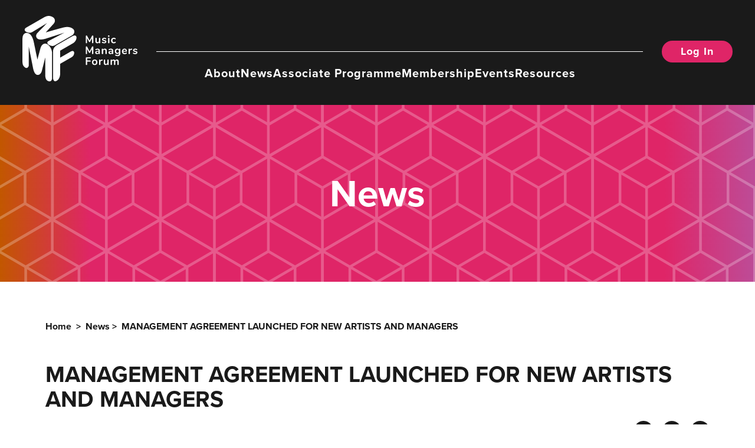

--- FILE ---
content_type: text/html; charset=UTF-8
request_url: https://themmf.net/news/management-agreement-launched-for-new-artists-and-managers/
body_size: 39473
content:
 <!doctype html>
<html lang="en-US">
<head>
	<meta charset="UTF-8">
	<meta name="viewport" content="width=device-width, initial-scale=1">
	<link rel="profile" href="https://gmpg.org/xfn/11">
	<link rel="icon" type="image/png" sizes="32x32" href="https://themmf.net/wp-content/themes/honeycomb/assets/favicons/favicon-32x32.png">
	<link rel="icon" type="image/png" sizes="16x16" href="https://themmf.net/wp-content/themes/honeycomb/assets/favicons/favicon-16x16.png">
	<link rel="manifest" href="https://themmf.net/wp-content/themes/honeycomb/assets/favicons/site.webmanifest">
	<link rel="mask-icon" href="https://themmf.net/wp-content/themes/honeycomb/assets/favicons/safari-pinned-tab.svg" color="#5bbad5">
	<meta name="msapplication-TileColor" content="#da532c">
	<meta name="theme-color" content="#ffffff">
	<link rel="stylesheet" href="https://use.typekit.net/gox6isd.css">
	<meta property="og:title" content="MANAGEMENT AGREEMENT LAUNCHED FOR NEW ARTISTS AND MANAGERS | Music Managers Forum" />
	<meta property="og:image" content="https://themmf.net/wp-content/themes/honeycomb/assets/OGImage.jpg" />
	<meta name="description" content="We are the largest representative body of music management in the world. Educate, innovate and advocate"/>
	<!-- Google Tag Manager -->
	<script>(function(w,d,s,l,i){w[l]=w[l]||[];w[l].push({'gtm.start':
	new Date().getTime(),event:'gtm.js'});var f=d.getElementsByTagName(s)[0],
	j=d.createElement(s),dl=l!='dataLayer'?'&l='+l:'';j.async=true;j.src=
	'https://www.googletagmanager.com/gtm.js?id='+i+dl;f.parentNode.insertBefore(j,f);
	})(window,document,'script','dataLayer','GTM-5ZBHD33Q');</script>
	<!-- End Google Tag Manager -->
	<meta name='robots' content='index, follow, max-image-preview:large, max-snippet:-1, max-video-preview:-1' />
<script id="cookieyes" type="text/javascript" src="https://cdn-cookieyes.com/client_data/497589e3ce1f06241d433a8b/script.js"></script>
	<!-- This site is optimized with the Yoast SEO plugin v25.6 - https://yoast.com/wordpress/plugins/seo/ -->
	<title>MANAGEMENT AGREEMENT LAUNCHED FOR NEW ARTISTS AND MANAGERS - Music Managers Forum (MMF)</title>
	<link rel="canonical" href="https://www.themmf.net/news/management-agreement-launched-for-new-artists-and-managers/" />
	<meta property="og:locale" content="en_US" />
	<meta property="og:type" content="article" />
	<meta property="og:title" content="MANAGEMENT AGREEMENT LAUNCHED FOR NEW ARTISTS AND MANAGERS - Music Managers Forum (MMF)" />
	<meta property="og:description" content="Musician representatives, the Musicians Union and Featured Artists Coalition, along with the manager’s body Music Managers Forum have joined forces to create a sample, long form management agreement in response to the often unfair terms found in unchecked contracts brought forward by members of the three organisations. The agreement is intended as a guidance tool [&hellip;]" />
	<meta property="og:url" content="https://www.themmf.net/news/management-agreement-launched-for-new-artists-and-managers/" />
	<meta property="og:site_name" content="Music Managers Forum (MMF)" />
	<meta property="article:publisher" content="https://www.facebook.com/themmf" />
	<meta property="article:modified_time" content="2023-10-31T10:54:39+00:00" />
	<meta name="twitter:card" content="summary_large_image" />
	<meta name="twitter:site" content="@MMFUK" />
	<meta name="twitter:label1" content="Est. reading time" />
	<meta name="twitter:data1" content="2 minutes" />
	<script type="application/ld+json" class="yoast-schema-graph">{"@context":"https://schema.org","@graph":[{"@type":"WebPage","@id":"https://www.themmf.net/news/management-agreement-launched-for-new-artists-and-managers/","url":"https://www.themmf.net/news/management-agreement-launched-for-new-artists-and-managers/","name":"MANAGEMENT AGREEMENT LAUNCHED FOR NEW ARTISTS AND MANAGERS - Music Managers Forum (MMF)","isPartOf":{"@id":"https://themmf.net/#website"},"primaryImageOfPage":{"@id":"https://www.themmf.net/news/management-agreement-launched-for-new-artists-and-managers/#primaryimage"},"image":{"@id":"https://www.themmf.net/news/management-agreement-launched-for-new-artists-and-managers/#primaryimage"},"thumbnailUrl":"","datePublished":"2017-03-29T12:57:24+00:00","dateModified":"2023-10-31T10:54:39+00:00","breadcrumb":{"@id":"https://www.themmf.net/news/management-agreement-launched-for-new-artists-and-managers/#breadcrumb"},"inLanguage":"en-US","potentialAction":[{"@type":"ReadAction","target":["https://www.themmf.net/news/management-agreement-launched-for-new-artists-and-managers/"]}]},{"@type":"ImageObject","inLanguage":"en-US","@id":"https://www.themmf.net/news/management-agreement-launched-for-new-artists-and-managers/#primaryimage","url":"","contentUrl":""},{"@type":"BreadcrumbList","@id":"https://www.themmf.net/news/management-agreement-launched-for-new-artists-and-managers/#breadcrumb","itemListElement":[{"@type":"ListItem","position":1,"name":"Home","item":"https://themmf.net/"},{"@type":"ListItem","position":2,"name":"MANAGEMENT AGREEMENT LAUNCHED FOR NEW ARTISTS AND MANAGERS"}]},{"@type":"WebSite","@id":"https://themmf.net/#website","url":"https://themmf.net/","name":"Music Managers Forum (MMF)","description":"We are the largest representative body of music management in the world. Educate, innovate and advocate","publisher":{"@id":"https://themmf.net/#organization"},"potentialAction":[{"@type":"SearchAction","target":{"@type":"EntryPoint","urlTemplate":"https://themmf.net/?s={search_term_string}"},"query-input":{"@type":"PropertyValueSpecification","valueRequired":true,"valueName":"search_term_string"}}],"inLanguage":"en-US"},{"@type":"Organization","@id":"https://themmf.net/#organization","name":"Music Managers Forum (MMF)","url":"https://themmf.net/","logo":{"@type":"ImageObject","inLanguage":"en-US","@id":"https://themmf.net/#/schema/logo/image/","url":"https://themmf.net/wp-content/uploads/2024/04/MMF-Logo-FULL-res-copy.png","contentUrl":"https://themmf.net/wp-content/uploads/2024/04/MMF-Logo-FULL-res-copy.png","width":420,"height":510,"caption":"Music Managers Forum (MMF)"},"image":{"@id":"https://themmf.net/#/schema/logo/image/"},"sameAs":["https://www.facebook.com/themmf","https://x.com/MMFUK","https://www.instagram.com/mmf_uk"]}]}</script>
	<!-- / Yoast SEO plugin. -->


<link rel="alternate" type="application/rss+xml" title="Music Managers Forum (MMF) &raquo; Feed" href="https://themmf.net/feed/" />
<link rel="alternate" type="application/rss+xml" title="Music Managers Forum (MMF) &raquo; Comments Feed" href="https://themmf.net/comments/feed/" />
<script>
window._wpemojiSettings = {"baseUrl":"https:\/\/s.w.org\/images\/core\/emoji\/15.0.3\/72x72\/","ext":".png","svgUrl":"https:\/\/s.w.org\/images\/core\/emoji\/15.0.3\/svg\/","svgExt":".svg","source":{"concatemoji":"https:\/\/themmf.net\/wp-includes\/js\/wp-emoji-release.min.js?ver=6.6.2"}};
/*! This file is auto-generated */
!function(i,n){var o,s,e;function c(e){try{var t={supportTests:e,timestamp:(new Date).valueOf()};sessionStorage.setItem(o,JSON.stringify(t))}catch(e){}}function p(e,t,n){e.clearRect(0,0,e.canvas.width,e.canvas.height),e.fillText(t,0,0);var t=new Uint32Array(e.getImageData(0,0,e.canvas.width,e.canvas.height).data),r=(e.clearRect(0,0,e.canvas.width,e.canvas.height),e.fillText(n,0,0),new Uint32Array(e.getImageData(0,0,e.canvas.width,e.canvas.height).data));return t.every(function(e,t){return e===r[t]})}function u(e,t,n){switch(t){case"flag":return n(e,"\ud83c\udff3\ufe0f\u200d\u26a7\ufe0f","\ud83c\udff3\ufe0f\u200b\u26a7\ufe0f")?!1:!n(e,"\ud83c\uddfa\ud83c\uddf3","\ud83c\uddfa\u200b\ud83c\uddf3")&&!n(e,"\ud83c\udff4\udb40\udc67\udb40\udc62\udb40\udc65\udb40\udc6e\udb40\udc67\udb40\udc7f","\ud83c\udff4\u200b\udb40\udc67\u200b\udb40\udc62\u200b\udb40\udc65\u200b\udb40\udc6e\u200b\udb40\udc67\u200b\udb40\udc7f");case"emoji":return!n(e,"\ud83d\udc26\u200d\u2b1b","\ud83d\udc26\u200b\u2b1b")}return!1}function f(e,t,n){var r="undefined"!=typeof WorkerGlobalScope&&self instanceof WorkerGlobalScope?new OffscreenCanvas(300,150):i.createElement("canvas"),a=r.getContext("2d",{willReadFrequently:!0}),o=(a.textBaseline="top",a.font="600 32px Arial",{});return e.forEach(function(e){o[e]=t(a,e,n)}),o}function t(e){var t=i.createElement("script");t.src=e,t.defer=!0,i.head.appendChild(t)}"undefined"!=typeof Promise&&(o="wpEmojiSettingsSupports",s=["flag","emoji"],n.supports={everything:!0,everythingExceptFlag:!0},e=new Promise(function(e){i.addEventListener("DOMContentLoaded",e,{once:!0})}),new Promise(function(t){var n=function(){try{var e=JSON.parse(sessionStorage.getItem(o));if("object"==typeof e&&"number"==typeof e.timestamp&&(new Date).valueOf()<e.timestamp+604800&&"object"==typeof e.supportTests)return e.supportTests}catch(e){}return null}();if(!n){if("undefined"!=typeof Worker&&"undefined"!=typeof OffscreenCanvas&&"undefined"!=typeof URL&&URL.createObjectURL&&"undefined"!=typeof Blob)try{var e="postMessage("+f.toString()+"("+[JSON.stringify(s),u.toString(),p.toString()].join(",")+"));",r=new Blob([e],{type:"text/javascript"}),a=new Worker(URL.createObjectURL(r),{name:"wpTestEmojiSupports"});return void(a.onmessage=function(e){c(n=e.data),a.terminate(),t(n)})}catch(e){}c(n=f(s,u,p))}t(n)}).then(function(e){for(var t in e)n.supports[t]=e[t],n.supports.everything=n.supports.everything&&n.supports[t],"flag"!==t&&(n.supports.everythingExceptFlag=n.supports.everythingExceptFlag&&n.supports[t]);n.supports.everythingExceptFlag=n.supports.everythingExceptFlag&&!n.supports.flag,n.DOMReady=!1,n.readyCallback=function(){n.DOMReady=!0}}).then(function(){return e}).then(function(){var e;n.supports.everything||(n.readyCallback(),(e=n.source||{}).concatemoji?t(e.concatemoji):e.wpemoji&&e.twemoji&&(t(e.twemoji),t(e.wpemoji)))}))}((window,document),window._wpemojiSettings);
</script>
<style id='wp-emoji-styles-inline-css'>

	img.wp-smiley, img.emoji {
		display: inline !important;
		border: none !important;
		box-shadow: none !important;
		height: 1em !important;
		width: 1em !important;
		margin: 0 0.07em !important;
		vertical-align: -0.1em !important;
		background: none !important;
		padding: 0 !important;
	}
</style>
<link rel='stylesheet' id='wp-block-library-css' href='https://themmf.net/wp-includes/css/dist/block-library/style.min.css?ver=6.6.2' media='all' />
<style id='classic-theme-styles-inline-css'>
/*! This file is auto-generated */
.wp-block-button__link{color:#fff;background-color:#32373c;border-radius:9999px;box-shadow:none;text-decoration:none;padding:calc(.667em + 2px) calc(1.333em + 2px);font-size:1.125em}.wp-block-file__button{background:#32373c;color:#fff;text-decoration:none}
</style>
<link rel='stylesheet' id='honeycomb-style-css' href='https://themmf.net/wp-content/themes/honeycomb/style.css?ver=1.1.0' media='all' />
<link rel='stylesheet' id='swiper-style-css' href='https://themmf.net/wp-content/themes/honeycomb/css/swiper-bundle.min.css?ver=1.1.0' media='all' />
<link rel="https://api.w.org/" href="https://themmf.net/wp-json/" /><link rel="alternate" title="JSON" type="application/json" href="https://themmf.net/wp-json/wp/v2/news/45300" /><link rel="EditURI" type="application/rsd+xml" title="RSD" href="https://themmf.net/xmlrpc.php?rsd" />
<meta name="generator" content="WordPress 6.6.2" />
<link rel='shortlink' href='https://themmf.net/?p=45300' />
<link rel="alternate" title="oEmbed (JSON)" type="application/json+oembed" href="https://themmf.net/wp-json/oembed/1.0/embed?url=https%3A%2F%2Fthemmf.net%2Fnews%2Fmanagement-agreement-launched-for-new-artists-and-managers%2F" />
<link rel="alternate" title="oEmbed (XML)" type="text/xml+oembed" href="https://themmf.net/wp-json/oembed/1.0/embed?url=https%3A%2F%2Fthemmf.net%2Fnews%2Fmanagement-agreement-launched-for-new-artists-and-managers%2F&#038;format=xml" />
<meta name="csrf-token" content="4b488a732f" /><link rel="icon" href="https://themmf.net/wp-content/uploads/2023/09/cropped-mmfsvg-32x32.png" sizes="32x32" />
<link rel="icon" href="https://themmf.net/wp-content/uploads/2023/09/cropped-mmfsvg-192x192.png" sizes="192x192" />
<link rel="apple-touch-icon" href="https://themmf.net/wp-content/uploads/2023/09/cropped-mmfsvg-180x180.png" />
<meta name="msapplication-TileImage" content="https://themmf.net/wp-content/uploads/2023/09/cropped-mmfsvg-270x270.png" />
</head>
<body data-rsssl=1 class="news-template-default single single-news postid-45300 no-sidebar">
<!-- Google Tag Manager (noscript) -->
<noscript><iframe src="https://www.googletagmanager.com/ns.html?id=GTM-5ZBHD33Q"
height="0" width="0" style="display:none;visibility:hidden"></iframe></noscript>
<!-- End Google Tag Manager (noscript) -->
<div id="page" class="site">
	<a class="skip-link screen-reader-text" href="#primary">Skip to content</a>
	<header id="masthead" class="site-header">
		<div class="site-branding">
			<a href="/" class ="mobile_logo"><span class="screen-reader-text">Music Managers Forum</span><svg width="333" height="402" viewBox="0 0 333 402" fill="none" xmlns="http://www.w3.org/2000/svg">
<path d="M91.8 267.5C92 267.5 92.1 267.4 92.1 267.2C92.3 266.6 92.4 266.1 92.6 265.5C93.9 260.8 95.1 256 96.4 251.3C97.5 247.3 98.6 243.3 99.7 239.3C100.8 235.3 101.8 231.3 102.9 227.3C103.6 224.6 104.4 221.9 105.1 219.1C106.3 214.4 107.6 209.8 108.9 205.2C109.7 202.4 110.5 199.4 111.2 196.6C111.6 195.1 112.2 193.6 112.8 192.2C114 189.4 115.3 186.6 116.9 184.1C118.3 181.8 120 179.7 121.9 177.8C124.3 175.3 127 173.3 130.1 171.8C132.2 170.8 134.3 170.2 136.5 169.9C136.6 169.9 136.7 169.9 136.8 169.8C138.9 169.6 141 169.7 143.1 170C145 170.3 146.9 170.9 148.7 171.7C151.4 172.8 153.8 174.2 156.1 175.9C159 178 161.6 180.4 164 183C167.7 187.1 170.8 191.5 173.4 196.4C176.2 201.6 178.3 207 179.7 212.7C180.5 215.6 181.1 218.5 181.4 221.5C181.7 223.3 181.9 225.1 181.9 226.9C182 228.3 182 229.8 182 231.2V381.5C182 385.6 181.1 389.5 179.3 393.2C178.5 394.9 177.4 396.4 176.2 397.7C174.9 399.1 173.4 400.2 171.7 400.9C170.4 401.4 169 401.7 167.6 401.7C166 401.7 164.6 401.6 163.1 401.4C158.6 400.8 154.4 399.1 150.9 396.1C149.2 394.7 147.8 393 146.6 391.1C145.1 388.8 143.9 386.3 143 383.7C142 380.7 141.3 377.5 140.9 374.4C140.6 372.6 140.4 370.8 140.3 369C140.2 366.9 140 364.8 140 362.7V257.7C140 257.3 140 256.9 139.9 256.5L139.8 256.4C139.7 256.4 139.6 256.4 139.6 256.5C139.5 257 139.3 257.5 139.1 257.9C138.1 261.8 137.2 265.6 136.2 269.5C135.4 272.9 134.5 276.3 133.6 279.7C132.9 282.5 132.2 285.3 131.5 288C130.5 292 129.5 296 128.5 300C127.5 304.1 126.4 308.3 125.3 312.4C124.2 316.7 123.1 321.1 122 325.5C121.2 328.9 120.3 332.3 119.4 335.7C118.4 339.6 117 343.5 115.1 347C113.7 349.7 112.1 352.2 110 354.4C107.9 356.7 105.5 358.5 102.7 359.9C100.4 360.9 98.1 361.6 95.6 361.8C95.1 361.9 94.5 361.9 94 361.9C90 362 86.4 360.7 83.1 358.4C81.2 357 79.5 355.4 78 353.5C76.5 351.6 75.2 349.6 74 347.5C72 343.9 70.4 340 69 336.1C67.6 332.2 66.5 328.1 65.7 324.1C65.3 322.4 65 320.6 64.7 318.9C64.2 316.4 63.7 313.9 63.2 311.5C62.5 307.9 61.8 304.3 61.1 300.8C60.2 296.1 59.2 291.5 58.3 286.9C57.5 282.9 56.7 278.9 55.9 274.9C54.9 270 54 265.3 53.1 260.4C52.5 257.2 51.8 254 51.2 250.8C50.4 246.8 49.6 242.8 48.8 238.8C48 234.8 47.2 230.8 46.4 226.8C45.8 223.4 45.1 220.1 44.4 216.8C43.6 212.8 42.8 208.7 42 204.7C41 199.8 40.1 194.9 39.1 190C39 189.8 39 189.7 38.9 189.5C38.9 189.4 38.8 189.4 38.7 189.4V300.8C38.7 303.3 38.4 305.7 37.6 308.1C36.8 310.4 35.7 312.6 34.1 314.4C33 315.7 31.7 316.7 30.3 317.6C28.9 318.4 27.4 318.9 25.8 319.1C23.9 319.3 22.1 319.2 20.3 318.6C18.7 318.1 17.1 317.3 15.8 316.3C13.5 314.7 11.4 312.9 9.5 310.9C6.8 307.9 4.6 304.6 3.2 300.9C2.4 298.8 1.7 296.6 1.3 294.4C0.8 292.1 0.5 289.7 0.3 287.4C0.2 285.3 0.1 283.3 0 281.2V280.1C0.2 244.2 0.2 208.6 0.2 172.9V138C0.2 136.3 0.3 134.6 0.5 132.9C0.6 131.2 0.9 129.5 1.2 127.8C2 123.8 3.3 119.9 5.3 116.3C6.7 113.9 8.3 111.7 10.4 109.8C13.4 107 16.8 105.1 20.8 104.4C22.2 104.1 23.5 104 24.9 104C32 104 38.4 106.3 44.1 110.5C47.5 113 50.4 116.1 52.9 119.4C54.8 122 56.6 124.7 58.1 127.6C60.5 132 62.4 136.7 64.2 141.4C65.6 145.5 66.9 149.6 68 153.8C68.8 157 69.5 160.1 70.1 163.3C70.5 165.1 70.9 166.9 71.2 168.7C71.8 171.7 72.4 174.7 73.1 177.6C73.6 180.3 74.2 182.9 74.7 185.6C75.2 187.9 75.7 190.1 76.1 192.4C76.7 195.1 77.3 197.8 77.8 200.6C78.4 203.4 78.9 206.1 79.5 208.9C80.1 212.1 80.8 215.2 81.5 218.5C82.1 221.8 82.9 225.1 83.5 228.4C84.4 232.8 85.3 237.3 86.3 241.7C86.9 244.7 87.5 247.7 88.2 250.8C88.9 254.4 89.7 258 90.4 261.5C90.8 263.2 91.1 265 91.4 266.7C91.7 267 91.8 267.2 91.8 267.5Z" fill="white"/>
<path d="M151.1 44C151 44 151 43.9 150.9 43.9C150.6 44 150.4 44.1 150.3 44.2C148 45.6 145.6 47 143.2 48.5C135.7 53 128.2 57.6 120.7 62.2C112.5 67.2 104.3 72.2 96.1 77.2C88.7 81.7 81.3 86.2 73.9 90.7C70 93 66.2 95.4 62.3 97.8C60.2 99.1 57.9 100.3 55.5 101.2C53 102.2 50.4 102.8 47.7 103.1C46 103.3 44.1 103.4 42.4 103.3C40.9 103.2 39.4 103.1 38 102.8C36.5 102.5 35 102.2 33.5 101.8C29.8 100.8 26.2 99.3 22.9 97.4C21.3 96.5 19.8 95.5 18.4 94.2C17.4 93.3 16.5 92.2 15.7 91C14.6 89.3 14 87.4 13.8 85.4C13.7 84.4 13.9 83.4 14.1 82.4C14.5 80.7 15.2 79.2 16.2 77.8C17.3 76.2 18.7 74.9 20.2 73.7C21.1 73 22 72.4 23 71.8C29.8 67.9 36.6 63.9 43.4 60C50.5 56.1 57.5 52 64.6 47.9C73.7 42.7 82.8 37.4 91.9 32.2C99.7 27.7 107.4 23.3 115.1 18.8C120.2 15.9 125.3 13 130.4 10.1C131.5 9.5 132.6 8.8 133.7 8.2C137.6 6.1 141.7 4.2 145.9 2.8C148.6 1.9 151.3 1.1 154.1 0.7C155.8 0.4 157.5 0.2 159.2 0.1C160.3 -7.45058e-09 161.4 0 162.4 0C165.1 0 167.8 0.3 170.5 0.9C174.9 1.8 179 3.4 183 5.5C185.2 6.7 187.3 8 189.4 9.4C191.4 10.8 193.2 12.5 194.7 14.5C197.1 17.6 198.5 21.1 199.1 25C199.7 29 199.4 33 198.2 36.9C197 40.9 195 44.5 192.2 47.6C191.4 48.6 190.5 49.5 189.7 50.4C188.1 52.1 186.7 53.8 185.1 55.5C183.7 57 182.4 58.5 181 60C179.4 61.8 177.8 63.6 176.1 65.4C174 67.7 171.8 70.1 169.8 72.4C168.5 73.8 167.1 75.3 165.9 76.7C164.7 78.1 163.2 79.6 162 81C160.7 82.4 159.5 83.8 158.2 85.2C156.1 87.5 154.1 89.7 152 92.1C150 94.3 148 96.5 146 98.7C145.4 99.3 144.8 100 144.3 100.6C144.2 100.7 144 100.9 144 101.1C144 101.2 144 101.2 144.1 101.3L144.2 101.4C144.5 101.3 144.8 101.3 145 101.2C148.6 100.1 152.3 99.1 155.9 98C160 96.8 164.1 95.6 168.2 94.4C173.7 92.8 179.3 91.2 184.8 89.6C192.1 87.5 199.3 85.5 206.5 83.4C212.3 81.8 218.2 80.2 224 78.5C230.1 76.8 236.2 75.2 242.3 73.6C244.4 73.1 246.4 72.6 248.5 72C250.3 71.5 252.1 71.1 253.9 70.6C256 70.1 258 69.7 260.2 69.3C261.9 69 263.7 68.7 265.4 68.5C266.5 68.4 267.5 68.3 268.6 68.2C269.1 68.1 269.7 68.1 270.2 68.1C271.7 68 273.2 68 274.7 67.9C275.3 67.9 275.9 67.9 276.6 68C277.8 68.1 279 68.1 280.2 68.1C283.8 68.4 287.3 68.9 290.7 69.7C294.2 70.5 297.6 71.7 300.8 73.2C303.5 74.4 306 75.9 308.4 77.6C310.6 79.2 312.6 81 314.2 83C316.3 85.6 317.7 88.5 318.5 91.7C319.1 94.3 319.2 96.9 318.9 99.5C318.2 104.7 316.1 109.2 312.7 113.2C311.1 115.1 309.1 116.8 307 118.3C306.5 118.6 306.1 118.9 305.6 119.1C305.3 119.2 305.1 119.4 304.8 119.6C296.9 124.2 288.9 128.8 281 133.4C271.4 139 261.8 144.5 252.3 150C240.4 156.9 228.5 163.7 216.6 170.6C211.3 173.6 206 176.8 200.7 179.8C199.1 180.8 197.4 181.6 195.6 182.3C193.2 183.3 190.7 184 188.1 184.3C186.4 184.5 184.8 184.6 183.1 184.5C179.9 184.3 176.6 183.7 173.5 182.6C169.5 181.2 165.7 179.4 162 177.2C160.4 176.2 158.9 175.1 157.5 173.8C156.3 172.6 155.3 171.4 154.5 170C153.6 168.3 153.1 166.5 153.2 164.6C153.3 163 153.8 161.5 154.6 160.1C155.4 158.7 156.5 157.5 157.8 156.4C159.2 155.2 160.6 154.3 162.2 153.4C166.5 151.1 170.8 148.9 175.1 146.6C178.7 144.7 182.2 142.8 185.7 141C188.5 139.5 191.3 138.1 194.1 136.6C198.2 134.4 202.4 132.2 206.6 130C210.3 128.1 214 126.1 217.7 124.1C220.5 122.6 223.3 121.1 226.1 119.6C229.6 117.7 233.2 115.9 236.7 114C240.3 112.1 244 110.2 247.5 108.2C250.3 106.7 253.1 105.3 255.9 103.8C256.1 103.7 256.4 103.5 256.5 103.4L256.6 103.3C256.5 103.2 256.5 103.2 256.5 103.2C255.7 103.5 254.9 103.7 254.2 103.9C249.4 105.5 244.6 107 239.8 108.6C235.9 109.9 232 111.2 228 112.4C223.1 114 218.2 115.6 213.4 117.1C209.2 118.5 205 119.8 200.8 121.2C197 122.4 193.3 123.7 189.5 124.8C184 126.5 178.6 128.4 173.1 130.1C167.8 131.8 162.4 133.5 157.1 135.3C153.2 136.6 149.2 137.8 145.2 139.1C141.7 140.2 138.1 141.2 134.5 142C131.2 142.8 127.8 143.4 124.5 143.9C122.5 144.2 120.5 144.4 118.5 144.5C115.3 144.8 112.1 144.8 108.9 144.6C107.3 144.5 105.7 144.3 104.2 144C102.2 143.7 100.2 143.2 98.2 142.4C95.9 141.6 93.9 140.5 92 138.9C90.9 138 89.9 136.9 89 135.7C87.4 133.4 86.1 131 85.3 128.4C84.5 125.6 84.3 122.8 84.7 119.9C85.2 116.6 86.3 113.6 87.9 110.7C89.5 107.9 91.4 105.4 93.6 103.1C96.5 100.1 99.5 97.1 102.4 94.1C106.4 90 110.4 85.9 114.5 81.7C117.9 78.2 121.4 74.7 124.7 71.2C128.1 67.7 131.6 64.2 134.9 60.7C138.7 56.8 142.5 52.9 146.4 49C147.8 47.6 149.1 46.2 150.5 44.8C150.6 44.5 150.9 44.3 151.1 44Z" fill="white"/>
<path d="M187.9 299V219.7C187.9 218.7 187.9 217.7 188 216.7C188.1 216.2 188 215.7 188.1 215.3C188.4 210.8 189.3 206.5 190.9 202.3C192.4 198.4 194.5 194.7 197.2 191.4C199.8 188.2 202.8 185.4 206.2 182.9C209.3 180.6 212.5 178.5 215.9 176.6C220.8 173.8 225.7 170.9 230.7 168.1C241.1 162.1 251.6 156.1 262 150C269.6 145.6 277.2 141.3 284.8 136.9C290.7 133.5 296.6 130.1 302.5 126.7C303.7 126 305 125.3 306.2 124.6C308.5 123.2 311 122.1 313.5 121.4C315.2 120.8 317 120.4 318.8 120.2C320.7 120 322.6 120.1 324.4 120.6C326 121.1 327.3 121.7 328.5 122.8C329.6 123.8 330.4 125.1 331 126.6C331.4 127.6 331.6 128.7 331.8 129.8C332.1 131.7 332.1 133.7 331.9 135.6C331.7 137.5 331.4 139.5 331 141.4C330.3 144.4 329.2 147.2 327.8 149.9C325.3 154.6 322 158.6 318.2 162.1C316 164.1 313.7 166 311.1 167.5C309.9 168.3 308.6 169 307.3 169.7C299.4 174.2 291.5 178.8 283.6 183.4C274.4 188.7 265.2 194 256 199.3C248.6 203.6 241.1 207.8 233.7 212.1C233.1 212.5 232.4 212.9 231.8 213.3C231.6 213.4 231.5 213.6 231.5 213.8V255C231.5 255.3 231.6 255.6 231.6 256C231.6 256.1 231.7 256.1 231.7 256.1C231.9 256 232 256 232.2 255.9C233.5 255.2 234.8 254.4 236.1 253.7C242.5 250 249 246.3 255.4 242.6C264.2 237.5 273 232.4 281.8 227.4C287 224.4 292.4 221.3 297.6 218.3C299.7 217.1 302 216.2 304.4 215.8C306.2 215.5 308 215.3 309.8 215.7C311.2 216 312.5 216.4 313.6 217.2C314.6 217.9 315.5 218.9 316.1 220C316.6 221 317 222.1 317.3 223.2C317.7 225.1 317.8 227 317.6 228.9C317.5 229.9 317.5 230.9 317.3 231.9C316.5 237.4 314.5 242.3 310.8 246.6C309.4 248.2 307.9 249.6 306.2 250.9C304.5 252.3 302.6 253.5 300.6 254.6C295.5 257.5 290.5 260.4 285.4 263.3C277.8 267.7 270.2 272.1 262.5 276.4C253.8 281.4 245.1 286.4 236.4 291.4C235 292.2 233.5 293.1 232.1 293.9C232 294 231.8 294.1 231.6 294.2C231.4 294.3 231.4 294.4 231.4 294.6V355.5C231.4 358.5 231.2 361.6 230.8 364.6C230.2 369.5 229 374.2 227.1 378.7C225.4 382.9 223.1 386.8 220.1 390.3C216.7 394.2 212.7 397.4 207.9 399.6C206.6 400.2 205.2 400.7 203.8 401C202 401.4 200.2 401.5 198.3 400.9C196.7 400.4 195.4 399.7 194.2 398.6C193.2 397.6 192.3 396.5 191.6 395.3C190.4 393.3 189.7 391.2 189.1 389C188.5 386.7 188.1 384.3 187.9 381.9C187.8 380.8 187.8 379.8 187.8 378.7C187.9 352.1 187.9 325.5 187.9 299Z" fill="white"/>
</svg>
</a>
			<a href="/" class ="desktop_logo"><span class="screen-reader-text">Music Managers Forum</span><svg id="Layer_1" data-name="Layer 1" xmlns="http://www.w3.org/2000/svg" viewBox="0 0 705.725 402.009"><defs><style>.cls-1{fill:#fff;stroke-width:0}</style></defs><path class="cls-1" d="M91.616 267.79c.194 0 .259-.13.324-.259.194-.582.323-1.1.453-1.683 1.295-4.727 2.525-9.518 3.82-14.244l3.302-12.043c1.1-4.014 2.136-7.964 3.237-11.978.712-2.72 1.49-5.439 2.202-8.158 1.23-4.662 2.525-9.259 3.755-13.92.777-2.85 1.554-5.763 2.33-8.612.39-1.489.972-2.978 1.555-4.402 1.165-2.85 2.525-5.569 4.144-8.094a36.042 36.042 0 0 1 4.985-6.28c2.396-2.46 5.115-4.468 8.223-5.957a22.874 22.874 0 0 1 6.41-1.942c.13 0 .194 0 .323-.065a25.52 25.52 0 0 1 6.28.194c1.943.324 3.82.907 5.634 1.684 2.654 1.1 5.115 2.525 7.445 4.208 2.914 2.072 5.504 4.468 7.9 7.122 3.69 4.08 6.798 8.547 9.388 13.403 2.784 5.18 4.856 10.618 6.345 16.251a68.316 68.316 0 0 1 1.748 8.806c.259 1.812.453 3.625.518 5.373.065 1.425.13 2.914.13 4.338v150.276c0 4.08-.907 7.964-2.72 11.655a20.085 20.085 0 0 1-3.108 4.532c-1.295 1.36-2.784 2.46-4.532 3.172-1.295.518-2.72.842-4.144.842-1.553 0-3.043-.065-4.532-.259-4.532-.647-8.676-2.266-12.172-5.31-1.684-1.424-3.108-3.107-4.338-4.985-1.49-2.33-2.655-4.79-3.561-7.445-1.036-3.044-1.684-6.151-2.137-9.26a75.673 75.673 0 0 1-.582-5.373c-.13-2.072-.26-4.209-.26-6.28V258.143c0-.389 0-.777-.064-1.165l-.065-.065c-.065 0-.194 0-.194.065-.13.453-.324.97-.453 1.424-.972 3.885-1.943 7.705-2.914 11.59-.842 3.431-1.748 6.798-2.59 10.23-.712 2.784-1.424 5.568-2.136 8.287-1.036 4.014-2.007 7.964-3.043 11.978-1.036 4.144-2.137 8.287-3.173 12.431-1.1 4.338-2.201 8.676-3.302 13.079-.842 3.432-1.748 6.798-2.59 10.23-1.036 3.95-2.396 7.77-4.273 11.33-1.425 2.655-3.043 5.18-5.05 7.446-2.072 2.266-4.468 4.144-7.252 5.504a22.458 22.458 0 0 1-7.057 1.942c-.518.065-1.101.13-1.62.13-4.013.064-7.64-1.166-10.876-3.497-1.943-1.36-3.561-3.043-5.05-4.856a45.696 45.696 0 0 1-4.015-5.956c-2.007-3.626-3.626-7.51-4.985-11.396a97.472 97.472 0 0 1-3.303-12.042c-.388-1.749-.712-3.497-1.035-5.18-.518-2.46-.972-4.986-1.49-7.446-.712-3.561-1.424-7.187-2.136-10.748-.907-4.662-1.878-9.323-2.784-13.92-.777-4.015-1.62-8.029-2.396-12.043-.971-4.856-1.878-9.647-2.849-14.503a499.961 499.961 0 0 1-1.877-9.583c-.777-4.014-1.62-8.028-2.396-12.042-.777-4.015-1.554-8.029-2.396-12.043a550.336 550.336 0 0 0-2.007-10.036c-.777-4.014-1.618-8.093-2.395-12.107-.971-4.921-1.943-9.777-2.914-14.698-.065-.194-.13-.324-.194-.518 0-.065-.13-.065-.194-.065V301.33c0 2.46-.324 4.92-1.101 7.251-.777 2.331-1.878 4.468-3.496 6.345-1.101 1.295-2.396 2.331-3.82 3.173-1.425.777-2.914 1.295-4.532 1.49-1.878.193-3.691.064-5.504-.519a16.518 16.518 0 0 1-4.532-2.266c-2.331-1.554-4.403-3.367-6.345-5.439-2.72-2.978-4.856-6.28-6.345-10.035a39.759 39.759 0 0 1-1.943-6.54 64.807 64.807 0 0 1-.97-6.992c-.13-2.072-.195-4.144-.325-6.151v-1.101c.195-35.87.195-71.544.195-107.22v-34.898c0-1.683.13-3.367.323-5.115.13-1.683.389-3.367.713-5.05.841-4.014 2.136-7.899 4.143-11.525 1.36-2.395 2.979-4.597 5.05-6.54 2.979-2.783 6.41-4.66 10.425-5.438 1.36-.259 2.719-.388 4.079-.388 7.122 0 13.532 2.266 19.23 6.474 3.366 2.525 6.28 5.568 8.805 8.935 1.942 2.59 3.69 5.31 5.18 8.158 2.395 4.403 4.338 9.065 6.086 13.791a160.351 160.351 0 0 1 3.755 12.367c.842 3.172 1.49 6.345 2.137 9.517.388 1.813.777 3.626 1.1 5.439.648 2.978 1.23 5.957 1.878 8.935.518 2.655 1.1 5.31 1.619 7.964.453 2.266.97 4.532 1.424 6.798.583 2.72 1.165 5.439 1.683 8.158.583 2.784 1.101 5.504 1.684 8.288.647 3.172 1.295 6.345 2.007 9.582.647 3.302 1.36 6.604 2.007 9.906.906 4.403 1.813 8.87 2.784 13.273.648 3.043 1.23 6.022 1.878 9.065.712 3.56 1.489 7.187 2.201 10.748.389 1.748.712 3.496 1.036 5.18.065.388.13.582.194.841Z"/><path class="cls-1" d="M150.859 44.286c-.065 0-.13-.064-.195-.064-.258.13-.453.194-.647.323-2.33 1.425-4.726 2.85-7.057 4.274a4164.988 4164.988 0 0 0-22.467 13.661c-8.223 4.986-16.381 9.97-24.604 14.956-7.38 4.468-14.762 9-22.208 13.468-3.884 2.33-7.704 4.726-11.59 7.057-2.136 1.295-4.402 2.46-6.798 3.367a32.538 32.538 0 0 1-7.77 1.942 36.398 36.398 0 0 1-5.308.194c-1.49-.064-2.979-.194-4.403-.453a55.08 55.08 0 0 1-4.468-.971 49.026 49.026 0 0 1-10.618-4.403c-1.619-.906-3.108-1.942-4.468-3.237-1.035-.906-1.877-2.007-2.654-3.173a12.225 12.225 0 0 1-1.943-5.568c-.064-1.036.065-2.007.26-3.043a12.883 12.883 0 0 1 2.071-4.597c1.101-1.619 2.46-2.914 4.015-4.079.906-.712 1.813-1.295 2.784-1.878l20.395-11.848c7.057-3.95 14.115-8.029 21.172-12.108 9.064-5.244 18.194-10.489 27.258-15.733 7.77-4.467 15.474-8.935 23.244-13.402l15.345-8.741c1.1-.648 2.201-1.295 3.302-1.878 3.95-2.136 7.964-4.014 12.172-5.438 2.655-.907 5.374-1.684 8.158-2.137 1.684-.324 3.367-.518 5.05-.648 1.101-.064 2.202-.13 3.238-.13 2.719 0 5.438.325 8.093.907 4.403.907 8.546 2.525 12.496 4.597a64.936 64.936 0 0 1 6.41 3.885c2.007 1.425 3.82 3.108 5.309 5.05 2.396 3.108 3.82 6.604 4.403 10.49.582 4.014.259 8.028-.907 11.913-1.23 4.014-3.237 7.575-5.956 10.747-.842.972-1.684 1.878-2.526 2.785-1.553 1.683-3.043 3.366-4.597 5.05l-4.079 4.467a370.878 370.878 0 0 1-4.92 5.374c-2.137 2.331-4.274 4.662-6.345 6.993-1.295 1.424-2.655 2.913-3.95 4.338s-2.654 2.913-3.95 4.338c-1.294 1.424-2.524 2.784-3.82 4.208a655.879 655.879 0 0 0-6.215 6.863c-2.007 2.202-4.014 4.403-5.957 6.604l-1.748 1.943c-.13.13-.259.259-.323.453 0 .065 0 .13.064.194l.065.065c.26-.065.583-.13.842-.194 3.626-1.1 7.316-2.137 10.942-3.237 4.08-1.23 8.223-2.396 12.302-3.561a1594.01 1594.01 0 0 1 16.575-4.792c7.251-2.072 14.503-4.143 21.69-6.15l17.481-4.857a950.752 950.752 0 0 1 18.259-4.856l6.215-1.553c1.813-.454 3.561-.907 5.374-1.36 2.072-.518 4.144-.907 6.28-1.295a73.227 73.227 0 0 1 5.245-.777c1.1-.13 2.137-.194 3.237-.324.518-.064 1.101-.13 1.62-.13l4.531-.193c.583 0 1.23 0 1.878.064 1.165.065 2.395.065 3.56.13 3.562.259 7.058.777 10.49 1.618a54.797 54.797 0 0 1 10.1 3.497c2.655 1.23 5.18 2.719 7.64 4.402 2.202 1.554 4.209 3.367 5.827 5.44a22.235 22.235 0 0 1 4.274 8.675c.582 2.59.712 5.18.388 7.77-.712 5.18-2.849 9.712-6.215 13.661-1.62 1.943-3.561 3.626-5.698 5.05-.453.324-.907.583-1.425.842-.259.13-.518.259-.777.453-7.899 4.597-15.862 9.194-23.761 13.791-9.583 5.568-19.165 11.072-28.748 16.64l-35.74 20.59c-5.309 3.042-10.618 6.15-15.862 9.193a36.759 36.759 0 0 1-5.05 2.525c-2.396 1.036-4.921 1.684-7.511 2.007-1.684.195-3.302.324-4.986.195-3.237-.195-6.474-.842-9.582-1.878a54.615 54.615 0 0 1-11.46-5.439c-1.619-1.036-3.108-2.136-4.468-3.431-1.165-1.166-2.201-2.396-3.043-3.82-.906-1.684-1.424-3.496-1.295-5.439.13-1.619.648-3.108 1.425-4.532.841-1.424 1.942-2.59 3.172-3.69 1.36-1.166 2.85-2.137 4.403-2.979 4.273-2.266 8.611-4.532 12.884-6.798 3.561-1.878 7.123-3.756 10.619-5.633 2.784-1.49 5.568-2.914 8.352-4.403 4.144-2.201 8.288-4.403 12.496-6.604 3.69-1.942 7.446-3.95 11.137-5.892 2.784-1.49 5.632-2.978 8.417-4.467 3.496-1.878 7.057-3.69 10.553-5.569 3.626-1.942 7.252-3.82 10.813-5.762 2.784-1.49 5.568-2.914 8.352-4.403.194-.13.453-.259.648-.388l.064-.065c-.064-.065-.13-.13-.13-.065-.776.26-1.553.453-2.265.712l-14.374 4.662c-3.95 1.295-7.834 2.59-11.784 3.82-4.856 1.619-9.776 3.173-14.632 4.727l-12.626 4.079c-3.755 1.23-7.51 2.46-11.266 3.625-5.503 1.749-10.942 3.561-16.38 5.31-5.31 1.748-10.684 3.431-15.993 5.18-3.95 1.294-7.899 2.524-11.913 3.82a143.995 143.995 0 0 1-10.683 2.913 105.3 105.3 0 0 1-10.036 1.878c-2.007.259-4.014.518-6.021.647-3.238.259-6.41.259-9.647.13-1.62-.065-3.173-.324-4.727-.583a32.274 32.274 0 0 1-5.957-1.554c-2.266-.842-4.338-1.942-6.215-3.496a17.306 17.306 0 0 1-2.978-3.173c-1.62-2.266-2.914-4.662-3.69-7.316-.843-2.784-1.037-5.633-.648-8.482.453-3.302 1.553-6.28 3.172-9.194 1.554-2.784 3.496-5.31 5.698-7.64l8.805-9c4.015-4.144 8.029-8.223 12.108-12.366 3.431-3.497 6.863-6.993 10.23-10.49 3.431-3.496 6.863-6.992 10.23-10.488 3.82-3.885 7.64-7.834 11.46-11.72 1.36-1.424 2.72-2.783 4.079-4.208.453-.259.712-.453.906-.777ZM187.7 299.278v-79.314c0-1.036 0-2.007.129-3.043.064-.454 0-.972.064-1.425.324-4.467 1.23-8.805 2.785-13.014 1.489-3.95 3.625-7.575 6.28-10.877 2.59-3.237 5.633-6.022 9-8.482 3.107-2.33 6.345-4.403 9.712-6.345 4.92-2.849 9.841-5.698 14.762-8.482 10.424-6.021 20.913-12.043 31.337-18.064 7.575-4.403 15.15-8.74 22.79-13.144 5.892-3.366 11.784-6.798 17.676-10.165l3.69-2.136c2.332-1.36 4.792-2.46 7.317-3.238a25.112 25.112 0 0 1 5.31-1.165c1.877-.194 3.755-.13 5.632.388 1.554.454 2.914 1.101 4.08 2.202a9.495 9.495 0 0 1 2.46 3.82 13.37 13.37 0 0 1 .777 3.172c.259 1.943.323 3.885.129 5.828-.194 1.942-.453 3.884-.906 5.762-.713 2.978-1.813 5.762-3.238 8.482-2.46 4.662-5.762 8.676-9.582 12.237-2.202 2.007-4.532 3.885-7.057 5.439-1.23.777-2.46 1.489-3.756 2.2-7.899 4.533-15.798 9.13-23.697 13.662-9.194 5.31-18.388 10.554-27.582 15.863-7.445 4.274-14.891 8.547-22.272 12.82l-1.943 1.165c-.194.13-.259.26-.259.454v41.178c0 .324.065.648.065.971 0 .065.13.13.13.13.194-.065.323-.13.518-.194 1.294-.713 2.59-1.49 3.884-2.202 6.41-3.69 12.885-7.38 19.295-11.071 8.805-5.05 17.61-10.166 26.416-15.216 5.245-3.043 10.554-6.086 15.798-9.129a21.57 21.57 0 0 1 6.799-2.525c1.813-.324 3.56-.453 5.374-.13 1.36.26 2.654.713 3.82 1.49 1.035.712 1.877 1.683 2.525 2.784.518.97.906 2.072 1.165 3.172.389 1.878.453 3.82.324 5.698-.065 1.036-.13 2.007-.26 3.043-.776 5.504-2.848 10.424-6.474 14.698-1.36 1.618-2.914 3.043-4.597 4.338a42.227 42.227 0 0 1-5.633 3.69c-5.05 2.914-10.1 5.827-15.15 8.676-7.64 4.403-15.216 8.806-22.856 13.144-8.676 4.985-17.352 9.97-26.092 15.02-1.425.842-2.914 1.684-4.339 2.526-.129.065-.323.194-.453.259s-.194.194-.194.388v60.926c0 3.044-.194 6.087-.583 9.065-.647 4.856-1.812 9.582-3.69 14.115-1.748 4.208-4.014 8.093-6.993 11.59-3.366 3.949-7.445 7.057-12.172 9.323-1.295.647-2.655 1.1-4.079 1.424-1.813.389-3.626.453-5.503-.065-1.554-.453-2.914-1.23-4.144-2.33-1.036-.972-1.878-2.072-2.59-3.302-1.165-2.007-1.942-4.144-2.525-6.345a43.374 43.374 0 0 1-1.166-7.058c-.064-1.1-.129-2.136-.129-3.237-.13-26.352-.13-52.898-.13-79.444ZM433.824 121.451c.757.78 1.136 1.815 1.136 3.105v39.53c0 1.248-.357 2.227-1.069 2.939-.712.711-1.647 1.068-2.804 1.068-1.158 0-2.07-.357-2.738-1.068-.668-.712-1.002-1.691-1.002-2.938v-27.511l-11.351 21.5c-.534.98-1.114 1.704-1.736 2.171-.624.468-1.359.701-2.204.701-.846 0-1.58-.222-2.204-.668-.623-.444-1.201-1.178-1.736-2.203l-11.418-21.167v27.177c0 1.202-.345 2.17-1.035 2.904-.69.735-1.614 1.102-2.771 1.102-1.158 0-2.07-.357-2.738-1.068s-1.002-1.691-1.002-2.938v-39.53c0-1.291.368-2.326 1.102-3.106.735-.778 1.725-1.168 2.972-1.168 1.736 0 3.093.958 4.073 2.871l14.824 28.246 14.757-28.246c.978-1.913 2.292-2.871 3.94-2.871 1.245 0 2.247.39 3.004 1.168ZM476.626 135.44c.756.713 1.135 1.67 1.135 2.872v25.908c0 1.158-.39 2.093-1.169 2.805-.78.71-1.792 1.068-3.038 1.068-1.202 0-2.16-.334-2.871-1.002-.713-.668-1.069-1.58-1.069-2.737v-1.67c-1.024 1.781-2.404 3.15-4.14 4.107-1.736.957-3.695 1.436-5.876 1.436-8.013 0-12.02-4.496-12.02-13.489v-16.426c0-1.202.379-2.159 1.136-2.871.756-.712 1.758-1.069 3.005-1.069 1.29 0 2.314.357 3.071 1.069.757.712 1.136 1.669 1.136 2.87v16.494c0 2.315.467 4.03 1.402 5.141.935 1.114 2.404 1.67 4.407 1.67 2.314 0 4.173-.768 5.575-2.304 1.403-1.536 2.104-3.572 2.104-6.11v-14.89c0-1.202.378-2.16 1.135-2.872.757-.711 1.758-1.068 3.005-1.068 1.29 0 2.314.357 3.072 1.068ZM489.847 165.355c-1.425-.845-2.137-2.047-2.137-3.605 0-.89.244-1.614.735-2.17.489-.557 1.09-.835 1.802-.835.757 0 1.803.357 3.139 1.068 1.424.668 2.726 1.18 3.906 1.536 1.179.357 2.681.534 4.507.534 1.87 0 3.327-.311 4.374-.935 1.045-.623 1.569-1.49 1.569-2.604 0-.757-.212-1.358-.634-1.803-.424-.444-1.18-.856-2.27-1.235-1.092-.378-2.75-.812-4.976-1.303-3.962-.8-6.8-1.935-8.513-3.405-1.714-1.469-2.571-3.494-2.571-6.076 0-1.959.578-3.728 1.736-5.309 1.157-1.58 2.748-2.804 4.774-3.672 2.026-.868 4.33-1.302 6.912-1.302 1.87 0 3.672.233 5.408.7 1.736.468 3.294 1.147 4.674 2.037 1.425.891 2.137 2.07 2.137 3.54 0 .89-.245 1.635-.734 2.236-.49.601-1.092.902-1.803.902-.49 0-.968-.1-1.436-.3-.467-.2-1.058-.501-1.77-.902-1.29-.668-2.403-1.169-3.338-1.502-.935-.334-2.093-.501-3.472-.501-1.647 0-2.95.334-3.906 1.001-.958.668-1.436 1.581-1.436 2.738 0 1.113.49 1.96 1.47 2.538.978.579 2.87 1.158 5.675 1.736 2.982.624 5.319 1.335 7.011 2.136 1.691.802 2.905 1.803 3.64 3.005.734 1.202 1.101 2.738 1.101 4.608 0 3.028-1.258 5.453-3.773 7.278-2.515 1.826-5.865 2.738-10.05 2.738-4.852 0-8.77-.957-11.751-2.872ZM526.037 127.194c-.891-.823-1.335-1.903-1.335-3.238s.444-2.404 1.335-3.206c.89-.801 2.092-1.202 3.606-1.202 1.469 0 2.66.401 3.572 1.202.912.802 1.37 1.87 1.37 3.206s-.447 2.415-1.336 3.238c-.891.824-2.093 1.235-3.606 1.235-1.514 0-2.716-.41-3.606-1.235Zm.634 39.864c-.779-.69-1.168-1.68-1.168-2.971v-25.775c0-1.29.389-2.27 1.168-2.938.779-.668 1.77-1.002 2.972-1.002s2.203.334 3.005 1.002 1.202 1.647 1.202 2.938v25.774c0 1.292-.401 2.282-1.202 2.972-.802.69-1.803 1.035-3.005 1.035s-2.193-.345-2.972-1.035ZM551.711 166.156c-2.47-1.379-4.373-3.338-5.709-5.876-1.335-2.537-2.003-5.497-2.003-8.88s.701-6.377 2.103-8.982c1.403-2.604 3.373-4.618 5.91-6.043 2.537-1.424 5.452-2.137 8.747-2.137 1.736 0 3.483.246 5.242.735 1.758.49 3.305 1.158 4.64 2.003 1.425.935 2.138 2.115 2.138 3.54 0 .979-.234 1.769-.701 2.37-.468.6-1.08.901-1.837.901-.49 0-1.001-.11-1.536-.334a13.326 13.326 0 0 1-1.602-.801 18.048 18.048 0 0 0-2.805-1.369c-.89-.334-1.914-.5-3.071-.5-2.76 0-4.886.9-6.377 2.704-1.492 1.803-2.237 4.396-2.237 7.779 0 3.338.745 5.91 2.237 7.712 1.49 1.803 3.616 2.705 6.377 2.705 1.112 0 2.103-.167 2.971-.501.868-.334 1.837-.79 2.905-1.37.668-.4 1.246-.7 1.736-.9.49-.201.979-.301 1.47-.301.71 0 1.312.312 1.802.935.49.624.734 1.402.734 2.337 0 .757-.167 1.414-.5 1.97-.334.556-.88 1.057-1.636 1.502-1.38.89-2.983 1.592-4.808 2.103a20.707 20.707 0 0 1-5.61.768c-3.25 0-6.109-.69-8.58-2.07ZM433.824 188.225c.757.78 1.136 1.815 1.136 3.105v39.53c0 1.248-.357 2.227-1.069 2.938-.712.712-1.647 1.069-2.804 1.069-1.158 0-2.07-.357-2.738-1.069-.668-.71-1.002-1.69-1.002-2.938v-27.51l-11.351 21.5c-.534.98-1.114 1.704-1.736 2.171-.624.468-1.359.701-2.204.701-.846 0-1.58-.222-2.204-.668-.623-.444-1.201-1.178-1.736-2.203l-11.418-21.167v27.177c0 1.202-.345 2.17-1.035 2.904-.69.735-1.614 1.102-2.771 1.102-1.158 0-2.07-.357-2.738-1.068s-1.002-1.691-1.002-2.938v-39.53c0-1.291.368-2.326 1.102-3.106.735-.778 1.725-1.168 2.972-1.168 1.736 0 3.093.958 4.073 2.87l14.824 28.247 14.757-28.246c.978-1.913 2.292-2.871 3.94-2.871 1.245 0 2.247.39 3.004 1.168ZM472.051 204.385c2.204 2.248 3.306 5.665 3.306 10.25v16.292c0 1.202-.357 2.148-1.069 2.838s-1.692 1.036-2.938 1.036c-1.158 0-2.103-.356-2.837-1.07-.735-.71-1.102-1.645-1.102-2.804v-1.469a8.714 8.714 0 0 1-3.573 4.073c-1.625.979-3.505 1.47-5.642 1.47-2.182 0-4.163-.446-5.943-1.336-1.781-.89-3.183-2.113-4.207-3.673-1.024-1.557-1.536-3.293-1.536-5.208 0-2.404.612-4.295 1.837-5.675 1.224-1.38 3.215-2.382 5.976-3.005 2.76-.623 6.566-.935 11.418-.935h1.67v-1.536c0-2.18-.468-3.773-1.403-4.774s-2.448-1.503-4.54-1.503c-1.292 0-2.604.19-3.94.568-1.335.379-2.916.924-4.74 1.636-1.159.579-2.004.868-2.538.868-.802 0-1.459-.29-1.97-.868-.512-.578-.768-1.336-.768-2.27 0-.757.189-1.413.568-1.97.377-.557 1.012-1.079 1.903-1.57 1.557-.844 3.415-1.512 5.575-2.003a28.785 28.785 0 0 1 6.377-.734c4.54 0 7.913 1.125 10.116 3.372Zm-6.744 22.369c1.403-1.491 2.104-3.416 2.104-5.776v-1.402h-1.202c-2.983 0-5.298.133-6.945.4-1.647.267-2.827.735-3.539 1.402-.712.668-1.068 1.581-1.068 2.738 0 1.426.5 2.594 1.502 3.506 1.002.913 2.237 1.369 3.706 1.369 2.226 0 4.04-.745 5.442-2.237ZM514.887 204.351c1.913 2.227 2.87 5.588 2.87 10.083v16.427c0 1.247-.366 2.226-1.1 2.938-.736.71-1.749 1.068-3.04 1.068-1.29 0-2.314-.357-3.07-1.069-.758-.71-1.136-1.69-1.136-2.938v-15.959c0-2.537-.479-4.384-1.435-5.542-.958-1.157-2.46-1.736-4.508-1.736-2.404 0-4.33.758-5.776 2.27-1.447 1.514-2.17 3.54-2.17 6.077v14.89c0 1.248-.379 2.227-1.135 2.938-.757.712-1.78 1.069-3.072 1.069-1.291 0-2.303-.357-3.038-1.069-.734-.71-1.102-1.69-1.102-2.938v-25.84c0-1.158.378-2.093 1.136-2.805.756-.712 1.78-1.069 3.071-1.069 1.157 0 2.104.345 2.838 1.035s1.102 1.592 1.102 2.704v1.803a11.288 11.288 0 0 1 4.474-4.206c1.87-.979 3.983-1.47 6.343-1.47 3.917 0 6.833 1.114 8.748 3.34ZM553.849 204.385c2.203 2.248 3.305 5.665 3.305 10.25v16.292c0 1.202-.357 2.148-1.068 2.838-.713.69-1.693 1.036-2.938 1.036-1.159 0-2.104-.356-2.838-1.07-.735-.71-1.102-1.645-1.102-2.804v-1.469a8.714 8.714 0 0 1-3.573 4.073c-1.625.979-3.505 1.47-5.642 1.47-2.182 0-4.163-.446-5.943-1.336-1.78-.89-3.183-2.113-4.207-3.673-1.024-1.557-1.535-3.293-1.535-5.208 0-2.404.611-4.295 1.836-5.675 1.224-1.38 3.216-2.382 5.976-3.005 2.76-.623 6.566-.935 11.418-.935h1.67v-1.536c0-2.18-.468-3.773-1.402-4.774s-2.45-1.503-4.54-1.503c-1.293 0-2.605.19-3.94.568-1.336.379-2.917.924-4.742 1.636-1.158.579-2.003.868-2.537.868-.801 0-1.459-.29-1.97-.868-.512-.578-.768-1.336-.768-2.27 0-.757.189-1.413.568-1.97.378-.557 1.012-1.079 1.903-1.57 1.558-.844 3.416-1.512 5.575-2.003a28.785 28.785 0 0 1 6.377-.734c4.541 0 7.913 1.125 10.116 3.372Zm-6.745 22.369c1.403-1.491 2.104-3.416 2.104-5.776v-1.402h-1.202c-2.983 0-5.298.133-6.944.4-1.648.267-2.828.735-3.54 1.402-.712.668-1.068 1.581-1.068 2.738 0 1.426.5 2.594 1.502 3.506 1.002.913 2.237 1.369 3.706 1.369 2.226 0 4.04-.745 5.442-2.237ZM599.621 202.214c.757.713 1.136 1.67 1.136 2.872v26.376c0 5.118-1.425 8.991-4.274 11.618-2.85 2.626-7.056 3.94-12.62 3.94-4.853 0-8.904-.913-12.153-2.738-1.647-.98-2.47-2.16-2.47-3.539 0-.98.233-1.759.7-2.337.468-.58 1.08-.868 1.837-.868.4 0 .89.1 1.469.3.578.2 1.179.435 1.803.702 1.602.667 3.038 1.179 4.307 1.535 1.269.356 2.726.535 4.374.535 5.83 0 8.747-2.85 8.747-8.547v-4.274c-.98 1.826-2.404 3.239-4.273 4.24-1.87 1.002-4.007 1.502-6.41 1.502-2.85 0-5.376-.678-7.58-2.036-2.203-1.358-3.929-3.26-5.175-5.71-1.246-2.447-1.87-5.275-1.87-8.48s.612-6.043 1.837-8.513c1.224-2.471 2.949-4.384 5.175-5.743 2.225-1.357 4.763-2.037 7.612-2.037 2.404 0 4.54.501 6.41 1.503 1.87 1.002 3.294 2.415 4.274 4.24v-1.736c0-1.157.378-2.092 1.135-2.805.757-.711 1.758-1.068 3.005-1.068 1.246 0 2.247.357 3.005 1.068Zm-9.381 22.236c1.49-1.736 2.237-4.117 2.237-7.145 0-3.071-.746-5.475-2.237-7.211-1.492-1.736-3.573-2.604-6.244-2.604-2.627 0-4.697.868-6.21 2.604-1.513 1.736-2.27 4.14-2.27 7.211 0 3.028.757 5.409 2.27 7.145 1.513 1.736 3.583 2.604 6.21 2.604 2.671 0 4.752-.868 6.244-2.604ZM640.387 226.387c.467.579.701 1.358.701 2.337 0 1.38-.824 2.537-2.47 3.472-1.515.846-3.229 1.525-5.142 2.036-1.915.512-3.74.769-5.476.769-5.253 0-9.415-1.514-12.486-4.54-3.072-3.028-4.608-7.168-4.608-12.42 0-3.34.668-6.3 2.004-8.882 1.335-2.581 3.215-4.585 5.642-6.01 2.426-1.424 5.175-2.137 8.247-2.137 2.938 0 5.497.646 7.679 1.937 2.18 1.292 3.873 3.117 5.074 5.475 1.202 2.36 1.803 5.142 1.803 8.347 0 1.915-.846 2.872-2.537 2.872H619.12c.267 3.071 1.135 5.33 2.604 6.777s3.606 2.17 6.41 2.17c1.424 0 2.681-.177 3.773-.534 1.09-.356 2.325-.845 3.706-1.469 1.335-.711 2.314-1.068 2.938-1.068.756 0 1.369.29 1.836.868Zm-18.83-17.362c-1.359 1.426-2.17 3.473-2.438 6.144h15.091c-.09-2.715-.757-4.775-2.003-6.177-1.247-1.402-2.983-2.103-5.208-2.103-2.27 0-4.085.712-5.442 2.136ZM672.471 201.88c.668.58 1.002 1.448 1.002 2.605 0 1.202-.29 2.093-.868 2.67-.58.58-1.626.958-3.139 1.136l-2.003.2c-2.627.267-4.552 1.159-5.776 2.671-1.225 1.514-1.836 3.406-1.836 5.676v14.023c0 1.291-.4 2.281-1.202 2.971-.801.69-1.803 1.035-3.005 1.035s-2.193-.345-2.971-1.035c-.78-.69-1.169-1.68-1.169-2.971v-25.842c0-1.246.39-2.203 1.169-2.871.778-.668 1.746-1.002 2.904-1.002 1.157 0 2.092.323 2.805.969.711.646 1.068 1.569 1.068 2.77v2.671c.845-1.958 2.104-3.472 3.773-4.54 1.67-1.069 3.527-1.67 5.576-1.803l.934-.067c1.157-.089 2.07.157 2.738.735ZM680.15 232.129c-1.425-.845-2.136-2.047-2.136-3.606 0-.89.244-1.613.734-2.17.49-.556 1.09-.834 1.803-.834.756 0 1.803.356 3.138 1.068 1.425.667 2.727 1.18 3.907 1.536 1.179.356 2.68.534 4.507.534 1.87 0 3.327-.311 4.374-.935 1.045-.623 1.569-1.491 1.569-2.604 0-.757-.212-1.358-.635-1.803-.423-.444-1.18-.856-2.27-1.235-1.092-.378-2.75-.812-4.975-1.303-3.962-.8-6.8-1.936-8.514-3.405-1.714-1.47-2.57-3.494-2.57-6.077 0-1.958.578-3.727 1.736-5.308 1.157-1.58 2.748-2.804 4.774-3.673 2.025-.868 4.33-1.302 6.911-1.302 1.87 0 3.673.234 5.409.701 1.736.468 3.294 1.147 4.674 2.037 1.424.891 2.137 2.07 2.137 3.54 0 .89-.245 1.635-.735 2.236-.49.601-1.09.902-1.803.902-.49 0-.968-.1-1.435-.301-.468-.2-1.058-.5-1.77-.901-1.291-.668-2.403-1.169-3.338-1.503s-2.093-.5-3.473-.5c-1.647 0-2.949.333-3.906 1.001-.958.668-1.435 1.58-1.435 2.738 0 1.113.49 1.96 1.469 2.537.979.58 2.871 1.158 5.676 1.736 2.981.624 5.319 1.336 7.01 2.137 1.692.801 2.906 1.803 3.64 3.005.735 1.202 1.102 2.738 1.102 4.607 0 3.028-1.259 5.454-3.773 7.279-2.515 1.825-5.866 2.737-10.05 2.737-4.852 0-8.77-.957-11.752-2.871ZM390.188 300.44c-.78-.802-1.169-1.848-1.169-3.14v-39.062c0-1.29.367-2.293 1.102-3.005.734-.711 1.746-1.068 3.038-1.068h23.438c2.714 0 4.073 1.158 4.073 3.472 0 2.27-1.359 3.405-4.073 3.405h-19.098v12.82h17.762c2.715 0 4.073 1.16 4.073 3.473 0 2.27-1.358 3.406-4.073 3.406H397.5v16.56c0 1.292-.378 2.337-1.135 3.138-.757.802-1.78 1.202-3.071 1.202-1.292 0-2.327-.4-3.105-1.202ZM434.86 299.704c-2.516-1.379-4.464-3.36-5.843-5.943-1.38-2.58-2.07-5.586-2.07-9.014s.69-6.42 2.07-8.981c1.38-2.56 3.327-4.53 5.843-5.91 2.514-1.379 5.441-2.07 8.78-2.07s6.265.691 8.781 2.07c2.515 1.38 4.451 3.35 5.81 5.91 1.357 2.56 2.036 5.553 2.036 8.981s-.68 6.433-2.037 9.014c-1.358 2.583-3.294 4.564-5.809 5.943-2.515 1.38-5.442 2.07-8.78 2.07s-6.267-.69-8.781-2.07Zm14.923-7.077c1.425-1.78 2.137-4.408 2.137-7.88 0-3.427-.712-6.043-2.137-7.846s-3.472-2.704-6.143-2.704-4.73.901-6.177 2.704c-1.447 1.803-2.17 4.418-2.17 7.846 0 3.472.712 6.1 2.137 7.88 1.424 1.78 3.472 2.67 6.143 2.67 2.715 0 4.785-.89 6.21-2.67ZM491.45 268.654c.668.58 1.002 1.448 1.002 2.605 0 1.202-.29 2.093-.868 2.67-.58.58-1.626.958-3.139 1.136l-2.003.2c-2.627.267-4.552 1.158-5.776 2.671-1.225 1.514-1.836 3.406-1.836 5.676v14.022c0 1.292-.4 2.282-1.202 2.972-.801.69-1.803 1.035-3.005 1.035s-2.193-.345-2.971-1.035c-.78-.69-1.169-1.68-1.169-2.972v-25.84c0-1.247.39-2.204 1.169-2.872.778-.668 1.746-1.002 2.904-1.002 1.157 0 2.092.323 2.805.968.711.646 1.068 1.57 1.068 2.771v2.671c.845-1.958 2.104-3.472 3.773-4.54 1.67-1.069 3.527-1.67 5.576-1.803l.934-.067c1.157-.089 2.07.156 2.738.735ZM528.242 268.988c.757.713 1.135 1.67 1.135 2.872v25.908c0 1.158-.39 2.093-1.168 2.804-.78.712-1.793 1.069-3.038 1.069-1.202 0-2.16-.334-2.872-1.002-.712-.668-1.068-1.58-1.068-2.738v-1.669c-1.025 1.781-2.404 3.15-4.14 4.107-1.736.957-3.696 1.435-5.876 1.435-8.013 0-12.02-4.496-12.02-13.488V271.86c0-1.201.378-2.158 1.136-2.87.756-.712 1.758-1.07 3.005-1.07 1.29 0 2.314.358 3.071 1.07.756.712 1.135 1.669 1.135 2.87v16.494c0 2.315.468 4.03 1.403 5.141.934 1.113 2.403 1.67 4.407 1.67 2.314 0 4.173-.768 5.575-2.304 1.402-1.536 2.104-3.572 2.104-6.11v-14.89c0-1.202.377-2.16 1.135-2.872.756-.711 1.758-1.068 3.005-1.068 1.29 0 2.314.357 3.071 1.068ZM588.372 270.958c1.892 2.115 2.838 5.532 2.838 10.25v16.426c0 1.292-.39 2.282-1.169 2.972s-1.792 1.035-3.038 1.035c-1.202 0-2.193-.345-2.971-1.035-.78-.69-1.169-1.68-1.169-2.972v-16.426c0-2.448-.434-4.195-1.302-5.242-.868-1.045-2.193-1.569-3.973-1.569-2.182 0-3.918.746-5.208 2.237-1.292 1.492-1.937 3.529-1.937 6.11v14.89c0 1.292-.39 2.282-1.168 2.972-.78.69-1.77 1.035-2.972 1.035s-2.203-.345-3.005-1.035c-.8-.69-1.201-1.68-1.201-2.972v-16.426c0-2.448-.435-4.195-1.303-5.242-.868-1.045-2.193-1.569-3.973-1.569-2.181 0-3.906.746-5.175 2.237-1.268 1.492-1.903 3.529-1.903 6.11v14.89c0 1.292-.4 2.282-1.202 2.972-.8.69-1.803 1.035-3.004 1.035s-2.194-.345-2.972-1.035c-.78-.69-1.168-1.68-1.168-2.972v-25.84c0-1.247.4-2.204 1.202-2.872.8-.668 1.803-1.002 3.004-1.002 1.157 0 2.104.323 2.838.968.735.646 1.102 1.57 1.102 2.771v1.603c1.024-1.78 2.392-3.138 4.107-4.073 1.713-.935 3.683-1.403 5.91-1.403 4.896 0 8.168 2.049 9.815 6.144.979-1.87 2.426-3.36 4.34-4.474 1.914-1.112 4.073-1.67 6.477-1.67 3.561 0 6.287 1.059 8.18 3.172Z"/></svg></a>
		</div><!-- .site-branding -->
		<nav id="site-navigation" class="main-navigation">
				<a href="/user-account" class = "decorative decorative--nav white bg-pink mobile_login_button">Log In</a>
			<button class="hamburger hamburger--collapse" type="button" id="hamburger" aria-controls="primary-menu" aria-expanded="false">
				<span class="hamburger-box">
					<span class="hamburger-inner"></span>
				</span>
				<p class="screen-reader-text">Open Menu</p>
			</button>
			<div class="menu-menu-1-container">			<div class="mobile_nav_home">
			<a href="/"><span class="screen-reader-text">Music Managers Forum</span><svg width="333" height="402" viewBox="0 0 333 402" fill="none" xmlns="http://www.w3.org/2000/svg">
<path d="M91.8 267.5C92 267.5 92.1 267.4 92.1 267.2C92.3 266.6 92.4 266.1 92.6 265.5C93.9 260.8 95.1 256 96.4 251.3C97.5 247.3 98.6 243.3 99.7 239.3C100.8 235.3 101.8 231.3 102.9 227.3C103.6 224.6 104.4 221.9 105.1 219.1C106.3 214.4 107.6 209.8 108.9 205.2C109.7 202.4 110.5 199.4 111.2 196.6C111.6 195.1 112.2 193.6 112.8 192.2C114 189.4 115.3 186.6 116.9 184.1C118.3 181.8 120 179.7 121.9 177.8C124.3 175.3 127 173.3 130.1 171.8C132.2 170.8 134.3 170.2 136.5 169.9C136.6 169.9 136.7 169.9 136.8 169.8C138.9 169.6 141 169.7 143.1 170C145 170.3 146.9 170.9 148.7 171.7C151.4 172.8 153.8 174.2 156.1 175.9C159 178 161.6 180.4 164 183C167.7 187.1 170.8 191.5 173.4 196.4C176.2 201.6 178.3 207 179.7 212.7C180.5 215.6 181.1 218.5 181.4 221.5C181.7 223.3 181.9 225.1 181.9 226.9C182 228.3 182 229.8 182 231.2V381.5C182 385.6 181.1 389.5 179.3 393.2C178.5 394.9 177.4 396.4 176.2 397.7C174.9 399.1 173.4 400.2 171.7 400.9C170.4 401.4 169 401.7 167.6 401.7C166 401.7 164.6 401.6 163.1 401.4C158.6 400.8 154.4 399.1 150.9 396.1C149.2 394.7 147.8 393 146.6 391.1C145.1 388.8 143.9 386.3 143 383.7C142 380.7 141.3 377.5 140.9 374.4C140.6 372.6 140.4 370.8 140.3 369C140.2 366.9 140 364.8 140 362.7V257.7C140 257.3 140 256.9 139.9 256.5L139.8 256.4C139.7 256.4 139.6 256.4 139.6 256.5C139.5 257 139.3 257.5 139.1 257.9C138.1 261.8 137.2 265.6 136.2 269.5C135.4 272.9 134.5 276.3 133.6 279.7C132.9 282.5 132.2 285.3 131.5 288C130.5 292 129.5 296 128.5 300C127.5 304.1 126.4 308.3 125.3 312.4C124.2 316.7 123.1 321.1 122 325.5C121.2 328.9 120.3 332.3 119.4 335.7C118.4 339.6 117 343.5 115.1 347C113.7 349.7 112.1 352.2 110 354.4C107.9 356.7 105.5 358.5 102.7 359.9C100.4 360.9 98.1 361.6 95.6 361.8C95.1 361.9 94.5 361.9 94 361.9C90 362 86.4 360.7 83.1 358.4C81.2 357 79.5 355.4 78 353.5C76.5 351.6 75.2 349.6 74 347.5C72 343.9 70.4 340 69 336.1C67.6 332.2 66.5 328.1 65.7 324.1C65.3 322.4 65 320.6 64.7 318.9C64.2 316.4 63.7 313.9 63.2 311.5C62.5 307.9 61.8 304.3 61.1 300.8C60.2 296.1 59.2 291.5 58.3 286.9C57.5 282.9 56.7 278.9 55.9 274.9C54.9 270 54 265.3 53.1 260.4C52.5 257.2 51.8 254 51.2 250.8C50.4 246.8 49.6 242.8 48.8 238.8C48 234.8 47.2 230.8 46.4 226.8C45.8 223.4 45.1 220.1 44.4 216.8C43.6 212.8 42.8 208.7 42 204.7C41 199.8 40.1 194.9 39.1 190C39 189.8 39 189.7 38.9 189.5C38.9 189.4 38.8 189.4 38.7 189.4V300.8C38.7 303.3 38.4 305.7 37.6 308.1C36.8 310.4 35.7 312.6 34.1 314.4C33 315.7 31.7 316.7 30.3 317.6C28.9 318.4 27.4 318.9 25.8 319.1C23.9 319.3 22.1 319.2 20.3 318.6C18.7 318.1 17.1 317.3 15.8 316.3C13.5 314.7 11.4 312.9 9.5 310.9C6.8 307.9 4.6 304.6 3.2 300.9C2.4 298.8 1.7 296.6 1.3 294.4C0.8 292.1 0.5 289.7 0.3 287.4C0.2 285.3 0.1 283.3 0 281.2V280.1C0.2 244.2 0.2 208.6 0.2 172.9V138C0.2 136.3 0.3 134.6 0.5 132.9C0.6 131.2 0.9 129.5 1.2 127.8C2 123.8 3.3 119.9 5.3 116.3C6.7 113.9 8.3 111.7 10.4 109.8C13.4 107 16.8 105.1 20.8 104.4C22.2 104.1 23.5 104 24.9 104C32 104 38.4 106.3 44.1 110.5C47.5 113 50.4 116.1 52.9 119.4C54.8 122 56.6 124.7 58.1 127.6C60.5 132 62.4 136.7 64.2 141.4C65.6 145.5 66.9 149.6 68 153.8C68.8 157 69.5 160.1 70.1 163.3C70.5 165.1 70.9 166.9 71.2 168.7C71.8 171.7 72.4 174.7 73.1 177.6C73.6 180.3 74.2 182.9 74.7 185.6C75.2 187.9 75.7 190.1 76.1 192.4C76.7 195.1 77.3 197.8 77.8 200.6C78.4 203.4 78.9 206.1 79.5 208.9C80.1 212.1 80.8 215.2 81.5 218.5C82.1 221.8 82.9 225.1 83.5 228.4C84.4 232.8 85.3 237.3 86.3 241.7C86.9 244.7 87.5 247.7 88.2 250.8C88.9 254.4 89.7 258 90.4 261.5C90.8 263.2 91.1 265 91.4 266.7C91.7 267 91.8 267.2 91.8 267.5Z" fill="white"/>
<path d="M151.1 44C151 44 151 43.9 150.9 43.9C150.6 44 150.4 44.1 150.3 44.2C148 45.6 145.6 47 143.2 48.5C135.7 53 128.2 57.6 120.7 62.2C112.5 67.2 104.3 72.2 96.1 77.2C88.7 81.7 81.3 86.2 73.9 90.7C70 93 66.2 95.4 62.3 97.8C60.2 99.1 57.9 100.3 55.5 101.2C53 102.2 50.4 102.8 47.7 103.1C46 103.3 44.1 103.4 42.4 103.3C40.9 103.2 39.4 103.1 38 102.8C36.5 102.5 35 102.2 33.5 101.8C29.8 100.8 26.2 99.3 22.9 97.4C21.3 96.5 19.8 95.5 18.4 94.2C17.4 93.3 16.5 92.2 15.7 91C14.6 89.3 14 87.4 13.8 85.4C13.7 84.4 13.9 83.4 14.1 82.4C14.5 80.7 15.2 79.2 16.2 77.8C17.3 76.2 18.7 74.9 20.2 73.7C21.1 73 22 72.4 23 71.8C29.8 67.9 36.6 63.9 43.4 60C50.5 56.1 57.5 52 64.6 47.9C73.7 42.7 82.8 37.4 91.9 32.2C99.7 27.7 107.4 23.3 115.1 18.8C120.2 15.9 125.3 13 130.4 10.1C131.5 9.5 132.6 8.8 133.7 8.2C137.6 6.1 141.7 4.2 145.9 2.8C148.6 1.9 151.3 1.1 154.1 0.7C155.8 0.4 157.5 0.2 159.2 0.1C160.3 -7.45058e-09 161.4 0 162.4 0C165.1 0 167.8 0.3 170.5 0.9C174.9 1.8 179 3.4 183 5.5C185.2 6.7 187.3 8 189.4 9.4C191.4 10.8 193.2 12.5 194.7 14.5C197.1 17.6 198.5 21.1 199.1 25C199.7 29 199.4 33 198.2 36.9C197 40.9 195 44.5 192.2 47.6C191.4 48.6 190.5 49.5 189.7 50.4C188.1 52.1 186.7 53.8 185.1 55.5C183.7 57 182.4 58.5 181 60C179.4 61.8 177.8 63.6 176.1 65.4C174 67.7 171.8 70.1 169.8 72.4C168.5 73.8 167.1 75.3 165.9 76.7C164.7 78.1 163.2 79.6 162 81C160.7 82.4 159.5 83.8 158.2 85.2C156.1 87.5 154.1 89.7 152 92.1C150 94.3 148 96.5 146 98.7C145.4 99.3 144.8 100 144.3 100.6C144.2 100.7 144 100.9 144 101.1C144 101.2 144 101.2 144.1 101.3L144.2 101.4C144.5 101.3 144.8 101.3 145 101.2C148.6 100.1 152.3 99.1 155.9 98C160 96.8 164.1 95.6 168.2 94.4C173.7 92.8 179.3 91.2 184.8 89.6C192.1 87.5 199.3 85.5 206.5 83.4C212.3 81.8 218.2 80.2 224 78.5C230.1 76.8 236.2 75.2 242.3 73.6C244.4 73.1 246.4 72.6 248.5 72C250.3 71.5 252.1 71.1 253.9 70.6C256 70.1 258 69.7 260.2 69.3C261.9 69 263.7 68.7 265.4 68.5C266.5 68.4 267.5 68.3 268.6 68.2C269.1 68.1 269.7 68.1 270.2 68.1C271.7 68 273.2 68 274.7 67.9C275.3 67.9 275.9 67.9 276.6 68C277.8 68.1 279 68.1 280.2 68.1C283.8 68.4 287.3 68.9 290.7 69.7C294.2 70.5 297.6 71.7 300.8 73.2C303.5 74.4 306 75.9 308.4 77.6C310.6 79.2 312.6 81 314.2 83C316.3 85.6 317.7 88.5 318.5 91.7C319.1 94.3 319.2 96.9 318.9 99.5C318.2 104.7 316.1 109.2 312.7 113.2C311.1 115.1 309.1 116.8 307 118.3C306.5 118.6 306.1 118.9 305.6 119.1C305.3 119.2 305.1 119.4 304.8 119.6C296.9 124.2 288.9 128.8 281 133.4C271.4 139 261.8 144.5 252.3 150C240.4 156.9 228.5 163.7 216.6 170.6C211.3 173.6 206 176.8 200.7 179.8C199.1 180.8 197.4 181.6 195.6 182.3C193.2 183.3 190.7 184 188.1 184.3C186.4 184.5 184.8 184.6 183.1 184.5C179.9 184.3 176.6 183.7 173.5 182.6C169.5 181.2 165.7 179.4 162 177.2C160.4 176.2 158.9 175.1 157.5 173.8C156.3 172.6 155.3 171.4 154.5 170C153.6 168.3 153.1 166.5 153.2 164.6C153.3 163 153.8 161.5 154.6 160.1C155.4 158.7 156.5 157.5 157.8 156.4C159.2 155.2 160.6 154.3 162.2 153.4C166.5 151.1 170.8 148.9 175.1 146.6C178.7 144.7 182.2 142.8 185.7 141C188.5 139.5 191.3 138.1 194.1 136.6C198.2 134.4 202.4 132.2 206.6 130C210.3 128.1 214 126.1 217.7 124.1C220.5 122.6 223.3 121.1 226.1 119.6C229.6 117.7 233.2 115.9 236.7 114C240.3 112.1 244 110.2 247.5 108.2C250.3 106.7 253.1 105.3 255.9 103.8C256.1 103.7 256.4 103.5 256.5 103.4L256.6 103.3C256.5 103.2 256.5 103.2 256.5 103.2C255.7 103.5 254.9 103.7 254.2 103.9C249.4 105.5 244.6 107 239.8 108.6C235.9 109.9 232 111.2 228 112.4C223.1 114 218.2 115.6 213.4 117.1C209.2 118.5 205 119.8 200.8 121.2C197 122.4 193.3 123.7 189.5 124.8C184 126.5 178.6 128.4 173.1 130.1C167.8 131.8 162.4 133.5 157.1 135.3C153.2 136.6 149.2 137.8 145.2 139.1C141.7 140.2 138.1 141.2 134.5 142C131.2 142.8 127.8 143.4 124.5 143.9C122.5 144.2 120.5 144.4 118.5 144.5C115.3 144.8 112.1 144.8 108.9 144.6C107.3 144.5 105.7 144.3 104.2 144C102.2 143.7 100.2 143.2 98.2 142.4C95.9 141.6 93.9 140.5 92 138.9C90.9 138 89.9 136.9 89 135.7C87.4 133.4 86.1 131 85.3 128.4C84.5 125.6 84.3 122.8 84.7 119.9C85.2 116.6 86.3 113.6 87.9 110.7C89.5 107.9 91.4 105.4 93.6 103.1C96.5 100.1 99.5 97.1 102.4 94.1C106.4 90 110.4 85.9 114.5 81.7C117.9 78.2 121.4 74.7 124.7 71.2C128.1 67.7 131.6 64.2 134.9 60.7C138.7 56.8 142.5 52.9 146.4 49C147.8 47.6 149.1 46.2 150.5 44.8C150.6 44.5 150.9 44.3 151.1 44Z" fill="white"/>
<path d="M187.9 299V219.7C187.9 218.7 187.9 217.7 188 216.7C188.1 216.2 188 215.7 188.1 215.3C188.4 210.8 189.3 206.5 190.9 202.3C192.4 198.4 194.5 194.7 197.2 191.4C199.8 188.2 202.8 185.4 206.2 182.9C209.3 180.6 212.5 178.5 215.9 176.6C220.8 173.8 225.7 170.9 230.7 168.1C241.1 162.1 251.6 156.1 262 150C269.6 145.6 277.2 141.3 284.8 136.9C290.7 133.5 296.6 130.1 302.5 126.7C303.7 126 305 125.3 306.2 124.6C308.5 123.2 311 122.1 313.5 121.4C315.2 120.8 317 120.4 318.8 120.2C320.7 120 322.6 120.1 324.4 120.6C326 121.1 327.3 121.7 328.5 122.8C329.6 123.8 330.4 125.1 331 126.6C331.4 127.6 331.6 128.7 331.8 129.8C332.1 131.7 332.1 133.7 331.9 135.6C331.7 137.5 331.4 139.5 331 141.4C330.3 144.4 329.2 147.2 327.8 149.9C325.3 154.6 322 158.6 318.2 162.1C316 164.1 313.7 166 311.1 167.5C309.9 168.3 308.6 169 307.3 169.7C299.4 174.2 291.5 178.8 283.6 183.4C274.4 188.7 265.2 194 256 199.3C248.6 203.6 241.1 207.8 233.7 212.1C233.1 212.5 232.4 212.9 231.8 213.3C231.6 213.4 231.5 213.6 231.5 213.8V255C231.5 255.3 231.6 255.6 231.6 256C231.6 256.1 231.7 256.1 231.7 256.1C231.9 256 232 256 232.2 255.9C233.5 255.2 234.8 254.4 236.1 253.7C242.5 250 249 246.3 255.4 242.6C264.2 237.5 273 232.4 281.8 227.4C287 224.4 292.4 221.3 297.6 218.3C299.7 217.1 302 216.2 304.4 215.8C306.2 215.5 308 215.3 309.8 215.7C311.2 216 312.5 216.4 313.6 217.2C314.6 217.9 315.5 218.9 316.1 220C316.6 221 317 222.1 317.3 223.2C317.7 225.1 317.8 227 317.6 228.9C317.5 229.9 317.5 230.9 317.3 231.9C316.5 237.4 314.5 242.3 310.8 246.6C309.4 248.2 307.9 249.6 306.2 250.9C304.5 252.3 302.6 253.5 300.6 254.6C295.5 257.5 290.5 260.4 285.4 263.3C277.8 267.7 270.2 272.1 262.5 276.4C253.8 281.4 245.1 286.4 236.4 291.4C235 292.2 233.5 293.1 232.1 293.9C232 294 231.8 294.1 231.6 294.2C231.4 294.3 231.4 294.4 231.4 294.6V355.5C231.4 358.5 231.2 361.6 230.8 364.6C230.2 369.5 229 374.2 227.1 378.7C225.4 382.9 223.1 386.8 220.1 390.3C216.7 394.2 212.7 397.4 207.9 399.6C206.6 400.2 205.2 400.7 203.8 401C202 401.4 200.2 401.5 198.3 400.9C196.7 400.4 195.4 399.7 194.2 398.6C193.2 397.6 192.3 396.5 191.6 395.3C190.4 393.3 189.7 391.2 189.1 389C188.5 386.7 188.1 384.3 187.9 381.9C187.8 380.8 187.8 379.8 187.8 378.7C187.9 352.1 187.9 325.5 187.9 299Z" fill="white"/>
</svg>
</a>
			</div>
			<div class = "nav_buttons_expand">				<a href="/user-account" class = "decorative decorative--nav white bg-pink">Log In</a>
			</div><div class ="nav_hr"></div><ul id="primary-menu" class="menu"><li id="menu-item-240" class="menu-item menu-item-type-post_type menu-item-object-page menu-item-240"><a href="https://themmf.net/about/">About</a></li>
<li id="menu-item-241" class="menu-item menu-item-type-post_type menu-item-object-page menu-item-241"><a href="https://themmf.net/news/">News</a></li>
<li id="menu-item-242" class="menu-item menu-item-type-post_type menu-item-object-page menu-item-242"><a href="https://themmf.net/associate-programme/">Associate Programme</a></li>
<li id="menu-item-243" class="menu-item menu-item-type-post_type menu-item-object-page menu-item-243"><a href="https://themmf.net/membership/">Membership</a></li>
<li id="menu-item-244" class="menu-item menu-item-type-post_type menu-item-object-page menu-item-244"><a href="https://themmf.net/events/">Events</a></li>
<li id="menu-item-58177" class="menu-item menu-item-type-post_type menu-item-object-page menu-item-58177"><a href="https://themmf.net/resources/">Resources</a></li>
</ul><div class = "nav_buttons">				<a href="/user-account" class = "decorative decorative--nav white bg-pink">Log In</a>
			</div>    <div class="flex flex-20 so-me">
                                <a href="https://twitter.com/MMFUK" target="_blank"><span class="screen-reader-text">twitter</span><svg width="965" height="965" viewBox="0 0 965 965" fill="none" xmlns="http://www.w3.org/2000/svg">
<path d="M482.28 963.93C748.111 963.93 963.61 748.431 963.61 482.6C963.61 216.769 748.111 1.27002 482.28 1.27002C216.449 1.27002 0.949951 216.769 0.949951 482.6C0.949951 748.431 216.449 963.93 482.28 963.93Z" fill="#1a1a1a" stroke="white" stroke-miterlimit="10"/>
<path d="M185.78 203.731L415.85 511.351L184.33 761.461H236.44L439.14 542.481L602.91 761.461H780.23L537.21 436.541L752.71 203.731H700.6L513.93 405.401L363.1 203.731H185.78ZM262.41 242.111H343.87L703.59 723.081H622.13L262.41 242.111Z" fill="white"/>
</svg>
</a>
                                            <a href="https://www.facebook.com/themmf" target="_blank"><span class="screen-reader-text">facebook</span><svg xmlns="http://www.w3.org/2000/svg" width="40" height="40" viewBox="0 0 40 40">
  <path id="facebook" d="M20,0A20,20,0,1,0,40,20,20,20,0,0,0,20,0Zm5,13.333H22.75c-.9,0-1.083.368-1.083,1.3v2.037H25L24.652,20H21.667V31.667h-5V20H13.333V16.667h3.333V12.82c0-2.948,1.552-4.487,5.048-4.487H25Z" fill="#1a1a1a"/>
</svg>
</a>
                                            <a href="https://www.instagram.com/mmf_uk" target="_blank"><span class="screen-reader-text">instagram</span><svg xmlns="http://www.w3.org/2000/svg" width="40" height="40" viewBox="0 0 40 40">
  <path id="instagram" d="M24.715,10.5c-1.23-.057-1.6-.067-4.715-.067s-3.483.012-4.713.067c-3.165.145-4.638,1.643-4.783,4.783-.055,1.23-.068,1.6-.068,4.713s.013,3.483.068,4.715c.145,3.132,1.612,4.638,4.783,4.783,1.228.055,1.6.068,4.713.068s3.485-.012,4.715-.068c3.165-.143,4.637-1.647,4.783-4.783.055-1.23.067-1.6.067-4.715s-.012-3.483-.067-4.713c-.147-3.138-1.622-4.638-4.783-4.783ZM20,25.992A5.991,5.991,0,1,1,25.992,20,5.992,5.992,0,0,1,20,25.992Zm6.228-10.818a1.4,1.4,0,1,1,1.4-1.4A1.4,1.4,0,0,1,26.228,15.173ZM23.888,20A3.888,3.888,0,1,1,20,16.112,3.888,3.888,0,0,1,23.888,20ZM20,0A20,20,0,1,0,40,20,20,20,0,0,0,20,0ZM31.6,24.81c-.192,4.242-2.553,6.592-6.785,6.787-1.245.057-1.643.07-4.812.07s-3.565-.013-4.81-.07C10.95,31.4,8.6,29.048,8.4,24.81c-.057-1.243-.07-1.642-.07-4.81s.013-3.565.07-4.81c.2-4.24,2.548-6.592,6.787-6.785,1.245-.058,1.642-.072,4.81-.072s3.567.013,4.812.072c4.242.195,6.595,2.553,6.785,6.785.057,1.245.07,1.642.07,4.81S31.653,23.567,31.6,24.81Z" fill="#1a1a1a"/>
</svg>
</a>
                                                                </div>
</div>			
		</nav>
		
	</header><!-- #masthead -->
	<main id="primary" class="site-main">
		
     <div class = "header full_width container header--plain honeycomb_header bg-gradient-op">
            <h1 class ="plain_header_title honeycomb_header_title  title">
                News            </h1>
        </div><div class= "single-post-breadcrumbs margins">    <div class="breadcrumbs ">
        <a class="uc " href="/">Home</a>
        <span class="greater_than">></span>
                <a class="uc " href="/news">News</a><span class="greater_than">></span>        <a href="https://themmf.net/news/management-agreement-launched-for-new-artists-and-managers/">MANAGEMENT AGREEMENT LAUNCHED FOR NEW ARTISTS AND MANAGERS</a>
    </div>
</div>
<article id="post-45300" class="margins">
	<header class="news-header">
		<h2 class = "black bold">MANAGEMENT AGREEMENT LAUNCHED FOR NEW ARTISTS AND MANAGERS</h2>
		<div class="flex cats">
			<a href="/news?filter=legal-contracts" class = "decorative decorative-black black news_category_button">Legal &amp; contracts</a>		</div>
		    <div class="mmf_share">
        <a href="javascript: void(0)" class="mmf_share--button" id="share">
            <img src="https://themmf.net/wp-content/themes/honeycomb/assets/share.svg">
        </a>
        <div class="mmf_share--icons">
            <a href="https://www.facebook.com/sharer/sharer.php?u=https://themmf.net/news/management-agreement-launched-for-new-artists-and-managers" class="watermark_share--icon" target="_blank">
                <img src="https://themmf.net/wp-content/themes/honeycomb/assets/facebook.svg">
                <span class="screen-reader-text">Share on facebook</span>
            </a>
            <a href="https://twitter.com/intent/tweet?url=https://themmf.net/news/management-agreement-launched-for-new-artists-and-managers&text=" class="watermark_share--icon" target="_blank">
                <img src="https://themmf.net/wp-content/themes/honeycomb/assets/twitter.svg">
                <span class="screen-reader-text">Share on twitter</span>
            </a>
            <a href="https://www.linkedin.com/shareArticle?mini=true&url=https://themmf.net/news/management-agreement-launched-for-new-artists-and-managers" class="watermark_share--icon" target="_blank">
                <img src="https://themmf.net/wp-content/themes/honeycomb/assets/linked_in.svg">
                <span class="screen-reader-text">Share on linked in</span>
            </a>
        </div>
    </div>
		<p class ="news-date-author">29 March 2017</p>
	</header>
	<div class="news-content">
		<h4></h4>
		<section class="block">
    <div class="wysiwyg_content">
        <p>Musician representatives, the Musicians Union and Featured Artists Coalition, along with the manager’s body Music Managers Forum have joined forces to create a sample, long form management agreement in response to the often unfair terms found in unchecked contracts brought forward by members of the three organisations.</p>
<p>The agreement is intended as a guidance tool for use by newer artists and managers entering the industry and who may not have knowledge of or access to fair contracts. Whilst all three of the organisations involved recognise that there is no such thing as a “standard” contract and that artist-centric business models are constantly developing, they jointly agreed on the need for early protection for both parties.</p>
<p>Horace Trubridge, Musicians Union, said, “This example management agreement grew out of the MU’s Contract Advisory Service, to which MU members submit contracts for legal scrutiny. Our lawyers raised concerns about the poor contract agreements widely available online to performers, managers, recording companies and others. Once both parties have signed an agreement, it’s very hard to do anything about it. By using this example management agreement, all parties can be confident that they are using a document that is up to date and fair to all concerned.”</p>
<p>Imogen Heap, Featured Artists Coalition, said, “&#8221;How I wish I had something like this when I was starting out as an artist. A really useful piece of collective work that I&#8217;m certain every artist at the start of his or her career will find invaluable. The FAC board members have some further thoughts on the AMP that our Pro members can read, as it is hard to cover everything in one document&#8221;</p>
<p>Fiona McGugan, Music Managers Forum, said, “This is a result of a lot of hard work and a long negotiation process, demonstrating how complex these things are. We hope that artists and managers will use this agreement to protect themselves in the early days but also to think entrepreneurially about their future partnerships as they become more attuned to the business they’re in.”</p>
<p>The contract, launched today, is available from <a href="https://www.themmf.net">www.themmf.net</a>, <a href="http://www.thefac.org">www.thefac.org</a> and <a href="http://www.musiciansunion.org.uk">www.musiciansunion.org.uk</a></p>
<p>To download the contract from the MMF website go to the members resource area.</p>
    </div>
</section>	
	</div>
</article>
<footer class="news-footer">
	  <div class="news-footer-layouts">
        <section class = "gradient_text_container white padding bg-gradient-op">
        <div class = "flex flex flex_banner">
        <div class = "banner_image flex_40">
            <div class = "banner_image_container container--threetwo proportional cover rounded-pill"><img width="640" height="427" src="https://themmf.net/wp-content/uploads/2023/09/Join-our-membership-1024x683.jpg" class="attachment-large size-large" alt="" decoding="async" srcset="https://themmf.net/wp-content/uploads/2023/09/Join-our-membership-1024x683.jpg 1024w, https://themmf.net/wp-content/uploads/2023/09/Join-our-membership-300x200.jpg 300w, https://themmf.net/wp-content/uploads/2023/09/Join-our-membership-768x512.jpg 768w, https://themmf.net/wp-content/uploads/2023/09/Join-our-membership-1536x1024.jpg 1536w, https://themmf.net/wp-content/uploads/2023/09/Join-our-membership-2048x1365.jpg 2048w" sizes="(max-width: 640px) 100vw, 640px" /></div>
        </div>
            <div class = "gradient_text_title_content_container banner_info_container flex_60" >
                                    <h3 class = "home_intro_title white"> Join our membership</h3> 
                                <div class = "gradient_text_content">
                    The MMF engages, advises and lobbies industry associates and wider industry on issues that are relevant to managers. At 1500+ managers strong, we continually strive to grow so we are truly representative of the wider management community.                </div>
                                    <div class="button_container">
                        <a class="button banner_button decorative bg-white pink" href="https://themmf.net/membership/" target="_self">Join us</a>
                    </div>
                        </div>
            
        </div>
    </section>  </div>
    <section class="block latest-news margins">
        <h3 class="title black">Read also...</h3>
        <div class="flex flex_25 listing_grid">
        <div class="flex_item">
    <div class="container container--fivefour rounded-corners bg-black">
        <img width="640" height="512" src="https://themmf.net/wp-content/uploads/2026/01/Website-Format-45-8.png" class="attachment-large size-large wp-post-image" alt="" decoding="async" srcset="https://themmf.net/wp-content/uploads/2026/01/Website-Format-45-8.png 675w, https://themmf.net/wp-content/uploads/2026/01/Website-Format-45-8-300x240.png 300w" sizes="(max-width: 640px) 100vw, 640px" />    </div>
    <div class="flex cats">
                    <a href="?filter=news#response" class="decorative cat bg-white black decorative-black">News</a>
            </div>
    <h3>Manager Spotlight: Mei</h3>
    <h4>06/01/2026</h4>
    <p>The Manager Spotlight offers a small insight into the heads of incredible managers.⁠ This week in the spotlight is Mei!</p>
    <a href="https://themmf.net/news/manager-spotlight-mei/" class="decorative bg-white pink">Find out more</a>
</div><div class="flex_item">
    <div class="container container--fivefour rounded-corners bg-black">
        <img width="640" height="512" src="https://themmf.net/wp-content/uploads/2025/12/Website-Format-45-5.png" class="attachment-large size-large wp-post-image" alt="" decoding="async" loading="lazy" srcset="https://themmf.net/wp-content/uploads/2025/12/Website-Format-45-5.png 675w, https://themmf.net/wp-content/uploads/2025/12/Website-Format-45-5-300x240.png 300w" sizes="(max-width: 640px) 100vw, 640px" />    </div>
    <div class="flex cats">
                    <a href="?filter=training-and-education#response" class="decorative cat bg-white black decorative-black">Education</a>
                    <a href="?filter=mmf-updates#response" class="decorative cat bg-white black decorative-black">MMF Updates</a>
                    <a href="?filter=news#response" class="decorative cat bg-white black decorative-black">News</a>
            </div>
    <h3>Our 2025 Student Trailblazer Award goes to&#8230;</h3>
    <h4>18/12/2025</h4>
    <p>The MMF is delighted to announce Ellie Nemeth, a former student at the University of West London, as our 2025 Student Trailblazer.</p>
    <a href="https://themmf.net/news/our-2025-student-trailblazer-award-goes-to/" class="decorative bg-white pink">Find out more</a>
</div><div class="flex_item">
    <div class="container container--fivefour rounded-corners bg-black">
        <img width="640" height="512" src="https://themmf.net/wp-content/uploads/2025/12/Website-Format-45-76.png" class="attachment-large size-large wp-post-image" alt="" decoding="async" loading="lazy" srcset="https://themmf.net/wp-content/uploads/2025/12/Website-Format-45-76.png 675w, https://themmf.net/wp-content/uploads/2025/12/Website-Format-45-76-300x240.png 300w" sizes="(max-width: 640px) 100vw, 640px" />    </div>
    <div class="flex cats">
                    <a href="?filter=news#response" class="decorative cat bg-white black decorative-black">News</a>
            </div>
    <h3>Manager Spotlight: Tom Cater</h3>
    <h4>01/12/2025</h4>
    <p>The Manager Spotlight offers a small insight into the heads of incredible managers.⁠ This week in the spotlight is Tom Cater!</p>
    <a href="https://themmf.net/news/manager-spotlight-tom-cater/" class="decorative bg-white pink">Find out more</a>
</div><div class="flex_item">
    <div class="container container--fivefour rounded-corners bg-black">
        <img width="640" height="360" src="https://themmf.net/wp-content/uploads/2025/11/Cerification-Logo-1-1024x576.jpg" class="attachment-large size-large wp-post-image" alt="" decoding="async" loading="lazy" srcset="https://themmf.net/wp-content/uploads/2025/11/Cerification-Logo-1-1024x576.jpg 1024w, https://themmf.net/wp-content/uploads/2025/11/Cerification-Logo-1-300x169.jpg 300w, https://themmf.net/wp-content/uploads/2025/11/Cerification-Logo-1-768x432.jpg 768w, https://themmf.net/wp-content/uploads/2025/11/Cerification-Logo-1-1536x864.jpg 1536w, https://themmf.net/wp-content/uploads/2025/11/Cerification-Logo-1.jpg 1920w" sizes="(max-width: 640px) 100vw, 640px" />    </div>
    <div class="flex cats">
                    <a href="?filter=training-and-education#response" class="decorative cat bg-white black decorative-black">Education</a>
                    <a href="?filter=mmf-updates#response" class="decorative cat bg-white black decorative-black">MMF Updates</a>
                    <a href="?filter=news#response" class="decorative cat bg-white black decorative-black">News</a>
            </div>
    <h3>MMF REVEALS FIRST COHORT OF CERTIFIED MUSIC MANAGERS  </h3>
    <h4>27/11/2025</h4>
    <p>The Music Managers Forum (MMF) has announced the first cohort of  managers to pass the organisation’s new Manager Certification Programme. </p>
    <a href="https://themmf.net/news/mmf-reveals-first-cohort-of-certified-music-managers/" class="decorative bg-white pink">Find out more</a>
</div>        </div>
    </section>
</footer>

	</main><!-- #main -->

	<footer id="footer" class="site-footer bg-black full-width-bg color-white padding">
		<div class="grid footer_grid">
			<div class="footer_grid--item opening-times">
				<div class = "footer_address_phone">
					<div class ="site-branding--footer">
						<a href="/" class ="footer_logo"><span class="screen-reader-text">Music Managers Forum</span><svg id="Layer_1" data-name="Layer 1" xmlns="http://www.w3.org/2000/svg" viewBox="0 0 705.725 402.009"><defs><style>.cls-1{fill:#fff;stroke-width:0}</style></defs><path class="cls-1" d="M91.616 267.79c.194 0 .259-.13.324-.259.194-.582.323-1.1.453-1.683 1.295-4.727 2.525-9.518 3.82-14.244l3.302-12.043c1.1-4.014 2.136-7.964 3.237-11.978.712-2.72 1.49-5.439 2.202-8.158 1.23-4.662 2.525-9.259 3.755-13.92.777-2.85 1.554-5.763 2.33-8.612.39-1.489.972-2.978 1.555-4.402 1.165-2.85 2.525-5.569 4.144-8.094a36.042 36.042 0 0 1 4.985-6.28c2.396-2.46 5.115-4.468 8.223-5.957a22.874 22.874 0 0 1 6.41-1.942c.13 0 .194 0 .323-.065a25.52 25.52 0 0 1 6.28.194c1.943.324 3.82.907 5.634 1.684 2.654 1.1 5.115 2.525 7.445 4.208 2.914 2.072 5.504 4.468 7.9 7.122 3.69 4.08 6.798 8.547 9.388 13.403 2.784 5.18 4.856 10.618 6.345 16.251a68.316 68.316 0 0 1 1.748 8.806c.259 1.812.453 3.625.518 5.373.065 1.425.13 2.914.13 4.338v150.276c0 4.08-.907 7.964-2.72 11.655a20.085 20.085 0 0 1-3.108 4.532c-1.295 1.36-2.784 2.46-4.532 3.172-1.295.518-2.72.842-4.144.842-1.553 0-3.043-.065-4.532-.259-4.532-.647-8.676-2.266-12.172-5.31-1.684-1.424-3.108-3.107-4.338-4.985-1.49-2.33-2.655-4.79-3.561-7.445-1.036-3.044-1.684-6.151-2.137-9.26a75.673 75.673 0 0 1-.582-5.373c-.13-2.072-.26-4.209-.26-6.28V258.143c0-.389 0-.777-.064-1.165l-.065-.065c-.065 0-.194 0-.194.065-.13.453-.324.97-.453 1.424-.972 3.885-1.943 7.705-2.914 11.59-.842 3.431-1.748 6.798-2.59 10.23-.712 2.784-1.424 5.568-2.136 8.287-1.036 4.014-2.007 7.964-3.043 11.978-1.036 4.144-2.137 8.287-3.173 12.431-1.1 4.338-2.201 8.676-3.302 13.079-.842 3.432-1.748 6.798-2.59 10.23-1.036 3.95-2.396 7.77-4.273 11.33-1.425 2.655-3.043 5.18-5.05 7.446-2.072 2.266-4.468 4.144-7.252 5.504a22.458 22.458 0 0 1-7.057 1.942c-.518.065-1.101.13-1.62.13-4.013.064-7.64-1.166-10.876-3.497-1.943-1.36-3.561-3.043-5.05-4.856a45.696 45.696 0 0 1-4.015-5.956c-2.007-3.626-3.626-7.51-4.985-11.396a97.472 97.472 0 0 1-3.303-12.042c-.388-1.749-.712-3.497-1.035-5.18-.518-2.46-.972-4.986-1.49-7.446-.712-3.561-1.424-7.187-2.136-10.748-.907-4.662-1.878-9.323-2.784-13.92-.777-4.015-1.62-8.029-2.396-12.043-.971-4.856-1.878-9.647-2.849-14.503a499.961 499.961 0 0 1-1.877-9.583c-.777-4.014-1.62-8.028-2.396-12.042-.777-4.015-1.554-8.029-2.396-12.043a550.336 550.336 0 0 0-2.007-10.036c-.777-4.014-1.618-8.093-2.395-12.107-.971-4.921-1.943-9.777-2.914-14.698-.065-.194-.13-.324-.194-.518 0-.065-.13-.065-.194-.065V301.33c0 2.46-.324 4.92-1.101 7.251-.777 2.331-1.878 4.468-3.496 6.345-1.101 1.295-2.396 2.331-3.82 3.173-1.425.777-2.914 1.295-4.532 1.49-1.878.193-3.691.064-5.504-.519a16.518 16.518 0 0 1-4.532-2.266c-2.331-1.554-4.403-3.367-6.345-5.439-2.72-2.978-4.856-6.28-6.345-10.035a39.759 39.759 0 0 1-1.943-6.54 64.807 64.807 0 0 1-.97-6.992c-.13-2.072-.195-4.144-.325-6.151v-1.101c.195-35.87.195-71.544.195-107.22v-34.898c0-1.683.13-3.367.323-5.115.13-1.683.389-3.367.713-5.05.841-4.014 2.136-7.899 4.143-11.525 1.36-2.395 2.979-4.597 5.05-6.54 2.979-2.783 6.41-4.66 10.425-5.438 1.36-.259 2.719-.388 4.079-.388 7.122 0 13.532 2.266 19.23 6.474 3.366 2.525 6.28 5.568 8.805 8.935 1.942 2.59 3.69 5.31 5.18 8.158 2.395 4.403 4.338 9.065 6.086 13.791a160.351 160.351 0 0 1 3.755 12.367c.842 3.172 1.49 6.345 2.137 9.517.388 1.813.777 3.626 1.1 5.439.648 2.978 1.23 5.957 1.878 8.935.518 2.655 1.1 5.31 1.619 7.964.453 2.266.97 4.532 1.424 6.798.583 2.72 1.165 5.439 1.683 8.158.583 2.784 1.101 5.504 1.684 8.288.647 3.172 1.295 6.345 2.007 9.582.647 3.302 1.36 6.604 2.007 9.906.906 4.403 1.813 8.87 2.784 13.273.648 3.043 1.23 6.022 1.878 9.065.712 3.56 1.489 7.187 2.201 10.748.389 1.748.712 3.496 1.036 5.18.065.388.13.582.194.841Z"/><path class="cls-1" d="M150.859 44.286c-.065 0-.13-.064-.195-.064-.258.13-.453.194-.647.323-2.33 1.425-4.726 2.85-7.057 4.274a4164.988 4164.988 0 0 0-22.467 13.661c-8.223 4.986-16.381 9.97-24.604 14.956-7.38 4.468-14.762 9-22.208 13.468-3.884 2.33-7.704 4.726-11.59 7.057-2.136 1.295-4.402 2.46-6.798 3.367a32.538 32.538 0 0 1-7.77 1.942 36.398 36.398 0 0 1-5.308.194c-1.49-.064-2.979-.194-4.403-.453a55.08 55.08 0 0 1-4.468-.971 49.026 49.026 0 0 1-10.618-4.403c-1.619-.906-3.108-1.942-4.468-3.237-1.035-.906-1.877-2.007-2.654-3.173a12.225 12.225 0 0 1-1.943-5.568c-.064-1.036.065-2.007.26-3.043a12.883 12.883 0 0 1 2.071-4.597c1.101-1.619 2.46-2.914 4.015-4.079.906-.712 1.813-1.295 2.784-1.878l20.395-11.848c7.057-3.95 14.115-8.029 21.172-12.108 9.064-5.244 18.194-10.489 27.258-15.733 7.77-4.467 15.474-8.935 23.244-13.402l15.345-8.741c1.1-.648 2.201-1.295 3.302-1.878 3.95-2.136 7.964-4.014 12.172-5.438 2.655-.907 5.374-1.684 8.158-2.137 1.684-.324 3.367-.518 5.05-.648 1.101-.064 2.202-.13 3.238-.13 2.719 0 5.438.325 8.093.907 4.403.907 8.546 2.525 12.496 4.597a64.936 64.936 0 0 1 6.41 3.885c2.007 1.425 3.82 3.108 5.309 5.05 2.396 3.108 3.82 6.604 4.403 10.49.582 4.014.259 8.028-.907 11.913-1.23 4.014-3.237 7.575-5.956 10.747-.842.972-1.684 1.878-2.526 2.785-1.553 1.683-3.043 3.366-4.597 5.05l-4.079 4.467a370.878 370.878 0 0 1-4.92 5.374c-2.137 2.331-4.274 4.662-6.345 6.993-1.295 1.424-2.655 2.913-3.95 4.338s-2.654 2.913-3.95 4.338c-1.294 1.424-2.524 2.784-3.82 4.208a655.879 655.879 0 0 0-6.215 6.863c-2.007 2.202-4.014 4.403-5.957 6.604l-1.748 1.943c-.13.13-.259.259-.323.453 0 .065 0 .13.064.194l.065.065c.26-.065.583-.13.842-.194 3.626-1.1 7.316-2.137 10.942-3.237 4.08-1.23 8.223-2.396 12.302-3.561a1594.01 1594.01 0 0 1 16.575-4.792c7.251-2.072 14.503-4.143 21.69-6.15l17.481-4.857a950.752 950.752 0 0 1 18.259-4.856l6.215-1.553c1.813-.454 3.561-.907 5.374-1.36 2.072-.518 4.144-.907 6.28-1.295a73.227 73.227 0 0 1 5.245-.777c1.1-.13 2.137-.194 3.237-.324.518-.064 1.101-.13 1.62-.13l4.531-.193c.583 0 1.23 0 1.878.064 1.165.065 2.395.065 3.56.13 3.562.259 7.058.777 10.49 1.618a54.797 54.797 0 0 1 10.1 3.497c2.655 1.23 5.18 2.719 7.64 4.402 2.202 1.554 4.209 3.367 5.827 5.44a22.235 22.235 0 0 1 4.274 8.675c.582 2.59.712 5.18.388 7.77-.712 5.18-2.849 9.712-6.215 13.661-1.62 1.943-3.561 3.626-5.698 5.05-.453.324-.907.583-1.425.842-.259.13-.518.259-.777.453-7.899 4.597-15.862 9.194-23.761 13.791-9.583 5.568-19.165 11.072-28.748 16.64l-35.74 20.59c-5.309 3.042-10.618 6.15-15.862 9.193a36.759 36.759 0 0 1-5.05 2.525c-2.396 1.036-4.921 1.684-7.511 2.007-1.684.195-3.302.324-4.986.195-3.237-.195-6.474-.842-9.582-1.878a54.615 54.615 0 0 1-11.46-5.439c-1.619-1.036-3.108-2.136-4.468-3.431-1.165-1.166-2.201-2.396-3.043-3.82-.906-1.684-1.424-3.496-1.295-5.439.13-1.619.648-3.108 1.425-4.532.841-1.424 1.942-2.59 3.172-3.69 1.36-1.166 2.85-2.137 4.403-2.979 4.273-2.266 8.611-4.532 12.884-6.798 3.561-1.878 7.123-3.756 10.619-5.633 2.784-1.49 5.568-2.914 8.352-4.403 4.144-2.201 8.288-4.403 12.496-6.604 3.69-1.942 7.446-3.95 11.137-5.892 2.784-1.49 5.632-2.978 8.417-4.467 3.496-1.878 7.057-3.69 10.553-5.569 3.626-1.942 7.252-3.82 10.813-5.762 2.784-1.49 5.568-2.914 8.352-4.403.194-.13.453-.259.648-.388l.064-.065c-.064-.065-.13-.13-.13-.065-.776.26-1.553.453-2.265.712l-14.374 4.662c-3.95 1.295-7.834 2.59-11.784 3.82-4.856 1.619-9.776 3.173-14.632 4.727l-12.626 4.079c-3.755 1.23-7.51 2.46-11.266 3.625-5.503 1.749-10.942 3.561-16.38 5.31-5.31 1.748-10.684 3.431-15.993 5.18-3.95 1.294-7.899 2.524-11.913 3.82a143.995 143.995 0 0 1-10.683 2.913 105.3 105.3 0 0 1-10.036 1.878c-2.007.259-4.014.518-6.021.647-3.238.259-6.41.259-9.647.13-1.62-.065-3.173-.324-4.727-.583a32.274 32.274 0 0 1-5.957-1.554c-2.266-.842-4.338-1.942-6.215-3.496a17.306 17.306 0 0 1-2.978-3.173c-1.62-2.266-2.914-4.662-3.69-7.316-.843-2.784-1.037-5.633-.648-8.482.453-3.302 1.553-6.28 3.172-9.194 1.554-2.784 3.496-5.31 5.698-7.64l8.805-9c4.015-4.144 8.029-8.223 12.108-12.366 3.431-3.497 6.863-6.993 10.23-10.49 3.431-3.496 6.863-6.992 10.23-10.488 3.82-3.885 7.64-7.834 11.46-11.72 1.36-1.424 2.72-2.783 4.079-4.208.453-.259.712-.453.906-.777ZM187.7 299.278v-79.314c0-1.036 0-2.007.129-3.043.064-.454 0-.972.064-1.425.324-4.467 1.23-8.805 2.785-13.014 1.489-3.95 3.625-7.575 6.28-10.877 2.59-3.237 5.633-6.022 9-8.482 3.107-2.33 6.345-4.403 9.712-6.345 4.92-2.849 9.841-5.698 14.762-8.482 10.424-6.021 20.913-12.043 31.337-18.064 7.575-4.403 15.15-8.74 22.79-13.144 5.892-3.366 11.784-6.798 17.676-10.165l3.69-2.136c2.332-1.36 4.792-2.46 7.317-3.238a25.112 25.112 0 0 1 5.31-1.165c1.877-.194 3.755-.13 5.632.388 1.554.454 2.914 1.101 4.08 2.202a9.495 9.495 0 0 1 2.46 3.82 13.37 13.37 0 0 1 .777 3.172c.259 1.943.323 3.885.129 5.828-.194 1.942-.453 3.884-.906 5.762-.713 2.978-1.813 5.762-3.238 8.482-2.46 4.662-5.762 8.676-9.582 12.237-2.202 2.007-4.532 3.885-7.057 5.439-1.23.777-2.46 1.489-3.756 2.2-7.899 4.533-15.798 9.13-23.697 13.662-9.194 5.31-18.388 10.554-27.582 15.863-7.445 4.274-14.891 8.547-22.272 12.82l-1.943 1.165c-.194.13-.259.26-.259.454v41.178c0 .324.065.648.065.971 0 .065.13.13.13.13.194-.065.323-.13.518-.194 1.294-.713 2.59-1.49 3.884-2.202 6.41-3.69 12.885-7.38 19.295-11.071 8.805-5.05 17.61-10.166 26.416-15.216 5.245-3.043 10.554-6.086 15.798-9.129a21.57 21.57 0 0 1 6.799-2.525c1.813-.324 3.56-.453 5.374-.13 1.36.26 2.654.713 3.82 1.49 1.035.712 1.877 1.683 2.525 2.784.518.97.906 2.072 1.165 3.172.389 1.878.453 3.82.324 5.698-.065 1.036-.13 2.007-.26 3.043-.776 5.504-2.848 10.424-6.474 14.698-1.36 1.618-2.914 3.043-4.597 4.338a42.227 42.227 0 0 1-5.633 3.69c-5.05 2.914-10.1 5.827-15.15 8.676-7.64 4.403-15.216 8.806-22.856 13.144-8.676 4.985-17.352 9.97-26.092 15.02-1.425.842-2.914 1.684-4.339 2.526-.129.065-.323.194-.453.259s-.194.194-.194.388v60.926c0 3.044-.194 6.087-.583 9.065-.647 4.856-1.812 9.582-3.69 14.115-1.748 4.208-4.014 8.093-6.993 11.59-3.366 3.949-7.445 7.057-12.172 9.323-1.295.647-2.655 1.1-4.079 1.424-1.813.389-3.626.453-5.503-.065-1.554-.453-2.914-1.23-4.144-2.33-1.036-.972-1.878-2.072-2.59-3.302-1.165-2.007-1.942-4.144-2.525-6.345a43.374 43.374 0 0 1-1.166-7.058c-.064-1.1-.129-2.136-.129-3.237-.13-26.352-.13-52.898-.13-79.444ZM433.824 121.451c.757.78 1.136 1.815 1.136 3.105v39.53c0 1.248-.357 2.227-1.069 2.939-.712.711-1.647 1.068-2.804 1.068-1.158 0-2.07-.357-2.738-1.068-.668-.712-1.002-1.691-1.002-2.938v-27.511l-11.351 21.5c-.534.98-1.114 1.704-1.736 2.171-.624.468-1.359.701-2.204.701-.846 0-1.58-.222-2.204-.668-.623-.444-1.201-1.178-1.736-2.203l-11.418-21.167v27.177c0 1.202-.345 2.17-1.035 2.904-.69.735-1.614 1.102-2.771 1.102-1.158 0-2.07-.357-2.738-1.068s-1.002-1.691-1.002-2.938v-39.53c0-1.291.368-2.326 1.102-3.106.735-.778 1.725-1.168 2.972-1.168 1.736 0 3.093.958 4.073 2.871l14.824 28.246 14.757-28.246c.978-1.913 2.292-2.871 3.94-2.871 1.245 0 2.247.39 3.004 1.168ZM476.626 135.44c.756.713 1.135 1.67 1.135 2.872v25.908c0 1.158-.39 2.093-1.169 2.805-.78.71-1.792 1.068-3.038 1.068-1.202 0-2.16-.334-2.871-1.002-.713-.668-1.069-1.58-1.069-2.737v-1.67c-1.024 1.781-2.404 3.15-4.14 4.107-1.736.957-3.695 1.436-5.876 1.436-8.013 0-12.02-4.496-12.02-13.489v-16.426c0-1.202.379-2.159 1.136-2.871.756-.712 1.758-1.069 3.005-1.069 1.29 0 2.314.357 3.071 1.069.757.712 1.136 1.669 1.136 2.87v16.494c0 2.315.467 4.03 1.402 5.141.935 1.114 2.404 1.67 4.407 1.67 2.314 0 4.173-.768 5.575-2.304 1.403-1.536 2.104-3.572 2.104-6.11v-14.89c0-1.202.378-2.16 1.135-2.872.757-.711 1.758-1.068 3.005-1.068 1.29 0 2.314.357 3.072 1.068ZM489.847 165.355c-1.425-.845-2.137-2.047-2.137-3.605 0-.89.244-1.614.735-2.17.489-.557 1.09-.835 1.802-.835.757 0 1.803.357 3.139 1.068 1.424.668 2.726 1.18 3.906 1.536 1.179.357 2.681.534 4.507.534 1.87 0 3.327-.311 4.374-.935 1.045-.623 1.569-1.49 1.569-2.604 0-.757-.212-1.358-.634-1.803-.424-.444-1.18-.856-2.27-1.235-1.092-.378-2.75-.812-4.976-1.303-3.962-.8-6.8-1.935-8.513-3.405-1.714-1.469-2.571-3.494-2.571-6.076 0-1.959.578-3.728 1.736-5.309 1.157-1.58 2.748-2.804 4.774-3.672 2.026-.868 4.33-1.302 6.912-1.302 1.87 0 3.672.233 5.408.7 1.736.468 3.294 1.147 4.674 2.037 1.425.891 2.137 2.07 2.137 3.54 0 .89-.245 1.635-.734 2.236-.49.601-1.092.902-1.803.902-.49 0-.968-.1-1.436-.3-.467-.2-1.058-.501-1.77-.902-1.29-.668-2.403-1.169-3.338-1.502-.935-.334-2.093-.501-3.472-.501-1.647 0-2.95.334-3.906 1.001-.958.668-1.436 1.581-1.436 2.738 0 1.113.49 1.96 1.47 2.538.978.579 2.87 1.158 5.675 1.736 2.982.624 5.319 1.335 7.011 2.136 1.691.802 2.905 1.803 3.64 3.005.734 1.202 1.101 2.738 1.101 4.608 0 3.028-1.258 5.453-3.773 7.278-2.515 1.826-5.865 2.738-10.05 2.738-4.852 0-8.77-.957-11.751-2.872ZM526.037 127.194c-.891-.823-1.335-1.903-1.335-3.238s.444-2.404 1.335-3.206c.89-.801 2.092-1.202 3.606-1.202 1.469 0 2.66.401 3.572 1.202.912.802 1.37 1.87 1.37 3.206s-.447 2.415-1.336 3.238c-.891.824-2.093 1.235-3.606 1.235-1.514 0-2.716-.41-3.606-1.235Zm.634 39.864c-.779-.69-1.168-1.68-1.168-2.971v-25.775c0-1.29.389-2.27 1.168-2.938.779-.668 1.77-1.002 2.972-1.002s2.203.334 3.005 1.002 1.202 1.647 1.202 2.938v25.774c0 1.292-.401 2.282-1.202 2.972-.802.69-1.803 1.035-3.005 1.035s-2.193-.345-2.972-1.035ZM551.711 166.156c-2.47-1.379-4.373-3.338-5.709-5.876-1.335-2.537-2.003-5.497-2.003-8.88s.701-6.377 2.103-8.982c1.403-2.604 3.373-4.618 5.91-6.043 2.537-1.424 5.452-2.137 8.747-2.137 1.736 0 3.483.246 5.242.735 1.758.49 3.305 1.158 4.64 2.003 1.425.935 2.138 2.115 2.138 3.54 0 .979-.234 1.769-.701 2.37-.468.6-1.08.901-1.837.901-.49 0-1.001-.11-1.536-.334a13.326 13.326 0 0 1-1.602-.801 18.048 18.048 0 0 0-2.805-1.369c-.89-.334-1.914-.5-3.071-.5-2.76 0-4.886.9-6.377 2.704-1.492 1.803-2.237 4.396-2.237 7.779 0 3.338.745 5.91 2.237 7.712 1.49 1.803 3.616 2.705 6.377 2.705 1.112 0 2.103-.167 2.971-.501.868-.334 1.837-.79 2.905-1.37.668-.4 1.246-.7 1.736-.9.49-.201.979-.301 1.47-.301.71 0 1.312.312 1.802.935.49.624.734 1.402.734 2.337 0 .757-.167 1.414-.5 1.97-.334.556-.88 1.057-1.636 1.502-1.38.89-2.983 1.592-4.808 2.103a20.707 20.707 0 0 1-5.61.768c-3.25 0-6.109-.69-8.58-2.07ZM433.824 188.225c.757.78 1.136 1.815 1.136 3.105v39.53c0 1.248-.357 2.227-1.069 2.938-.712.712-1.647 1.069-2.804 1.069-1.158 0-2.07-.357-2.738-1.069-.668-.71-1.002-1.69-1.002-2.938v-27.51l-11.351 21.5c-.534.98-1.114 1.704-1.736 2.171-.624.468-1.359.701-2.204.701-.846 0-1.58-.222-2.204-.668-.623-.444-1.201-1.178-1.736-2.203l-11.418-21.167v27.177c0 1.202-.345 2.17-1.035 2.904-.69.735-1.614 1.102-2.771 1.102-1.158 0-2.07-.357-2.738-1.068s-1.002-1.691-1.002-2.938v-39.53c0-1.291.368-2.326 1.102-3.106.735-.778 1.725-1.168 2.972-1.168 1.736 0 3.093.958 4.073 2.87l14.824 28.247 14.757-28.246c.978-1.913 2.292-2.871 3.94-2.871 1.245 0 2.247.39 3.004 1.168ZM472.051 204.385c2.204 2.248 3.306 5.665 3.306 10.25v16.292c0 1.202-.357 2.148-1.069 2.838s-1.692 1.036-2.938 1.036c-1.158 0-2.103-.356-2.837-1.07-.735-.71-1.102-1.645-1.102-2.804v-1.469a8.714 8.714 0 0 1-3.573 4.073c-1.625.979-3.505 1.47-5.642 1.47-2.182 0-4.163-.446-5.943-1.336-1.781-.89-3.183-2.113-4.207-3.673-1.024-1.557-1.536-3.293-1.536-5.208 0-2.404.612-4.295 1.837-5.675 1.224-1.38 3.215-2.382 5.976-3.005 2.76-.623 6.566-.935 11.418-.935h1.67v-1.536c0-2.18-.468-3.773-1.403-4.774s-2.448-1.503-4.54-1.503c-1.292 0-2.604.19-3.94.568-1.335.379-2.916.924-4.74 1.636-1.159.579-2.004.868-2.538.868-.802 0-1.459-.29-1.97-.868-.512-.578-.768-1.336-.768-2.27 0-.757.189-1.413.568-1.97.377-.557 1.012-1.079 1.903-1.57 1.557-.844 3.415-1.512 5.575-2.003a28.785 28.785 0 0 1 6.377-.734c4.54 0 7.913 1.125 10.116 3.372Zm-6.744 22.369c1.403-1.491 2.104-3.416 2.104-5.776v-1.402h-1.202c-2.983 0-5.298.133-6.945.4-1.647.267-2.827.735-3.539 1.402-.712.668-1.068 1.581-1.068 2.738 0 1.426.5 2.594 1.502 3.506 1.002.913 2.237 1.369 3.706 1.369 2.226 0 4.04-.745 5.442-2.237ZM514.887 204.351c1.913 2.227 2.87 5.588 2.87 10.083v16.427c0 1.247-.366 2.226-1.1 2.938-.736.71-1.749 1.068-3.04 1.068-1.29 0-2.314-.357-3.07-1.069-.758-.71-1.136-1.69-1.136-2.938v-15.959c0-2.537-.479-4.384-1.435-5.542-.958-1.157-2.46-1.736-4.508-1.736-2.404 0-4.33.758-5.776 2.27-1.447 1.514-2.17 3.54-2.17 6.077v14.89c0 1.248-.379 2.227-1.135 2.938-.757.712-1.78 1.069-3.072 1.069-1.291 0-2.303-.357-3.038-1.069-.734-.71-1.102-1.69-1.102-2.938v-25.84c0-1.158.378-2.093 1.136-2.805.756-.712 1.78-1.069 3.071-1.069 1.157 0 2.104.345 2.838 1.035s1.102 1.592 1.102 2.704v1.803a11.288 11.288 0 0 1 4.474-4.206c1.87-.979 3.983-1.47 6.343-1.47 3.917 0 6.833 1.114 8.748 3.34ZM553.849 204.385c2.203 2.248 3.305 5.665 3.305 10.25v16.292c0 1.202-.357 2.148-1.068 2.838-.713.69-1.693 1.036-2.938 1.036-1.159 0-2.104-.356-2.838-1.07-.735-.71-1.102-1.645-1.102-2.804v-1.469a8.714 8.714 0 0 1-3.573 4.073c-1.625.979-3.505 1.47-5.642 1.47-2.182 0-4.163-.446-5.943-1.336-1.78-.89-3.183-2.113-4.207-3.673-1.024-1.557-1.535-3.293-1.535-5.208 0-2.404.611-4.295 1.836-5.675 1.224-1.38 3.216-2.382 5.976-3.005 2.76-.623 6.566-.935 11.418-.935h1.67v-1.536c0-2.18-.468-3.773-1.402-4.774s-2.45-1.503-4.54-1.503c-1.293 0-2.605.19-3.94.568-1.336.379-2.917.924-4.742 1.636-1.158.579-2.003.868-2.537.868-.801 0-1.459-.29-1.97-.868-.512-.578-.768-1.336-.768-2.27 0-.757.189-1.413.568-1.97.378-.557 1.012-1.079 1.903-1.57 1.558-.844 3.416-1.512 5.575-2.003a28.785 28.785 0 0 1 6.377-.734c4.541 0 7.913 1.125 10.116 3.372Zm-6.745 22.369c1.403-1.491 2.104-3.416 2.104-5.776v-1.402h-1.202c-2.983 0-5.298.133-6.944.4-1.648.267-2.828.735-3.54 1.402-.712.668-1.068 1.581-1.068 2.738 0 1.426.5 2.594 1.502 3.506 1.002.913 2.237 1.369 3.706 1.369 2.226 0 4.04-.745 5.442-2.237ZM599.621 202.214c.757.713 1.136 1.67 1.136 2.872v26.376c0 5.118-1.425 8.991-4.274 11.618-2.85 2.626-7.056 3.94-12.62 3.94-4.853 0-8.904-.913-12.153-2.738-1.647-.98-2.47-2.16-2.47-3.539 0-.98.233-1.759.7-2.337.468-.58 1.08-.868 1.837-.868.4 0 .89.1 1.469.3.578.2 1.179.435 1.803.702 1.602.667 3.038 1.179 4.307 1.535 1.269.356 2.726.535 4.374.535 5.83 0 8.747-2.85 8.747-8.547v-4.274c-.98 1.826-2.404 3.239-4.273 4.24-1.87 1.002-4.007 1.502-6.41 1.502-2.85 0-5.376-.678-7.58-2.036-2.203-1.358-3.929-3.26-5.175-5.71-1.246-2.447-1.87-5.275-1.87-8.48s.612-6.043 1.837-8.513c1.224-2.471 2.949-4.384 5.175-5.743 2.225-1.357 4.763-2.037 7.612-2.037 2.404 0 4.54.501 6.41 1.503 1.87 1.002 3.294 2.415 4.274 4.24v-1.736c0-1.157.378-2.092 1.135-2.805.757-.711 1.758-1.068 3.005-1.068 1.246 0 2.247.357 3.005 1.068Zm-9.381 22.236c1.49-1.736 2.237-4.117 2.237-7.145 0-3.071-.746-5.475-2.237-7.211-1.492-1.736-3.573-2.604-6.244-2.604-2.627 0-4.697.868-6.21 2.604-1.513 1.736-2.27 4.14-2.27 7.211 0 3.028.757 5.409 2.27 7.145 1.513 1.736 3.583 2.604 6.21 2.604 2.671 0 4.752-.868 6.244-2.604ZM640.387 226.387c.467.579.701 1.358.701 2.337 0 1.38-.824 2.537-2.47 3.472-1.515.846-3.229 1.525-5.142 2.036-1.915.512-3.74.769-5.476.769-5.253 0-9.415-1.514-12.486-4.54-3.072-3.028-4.608-7.168-4.608-12.42 0-3.34.668-6.3 2.004-8.882 1.335-2.581 3.215-4.585 5.642-6.01 2.426-1.424 5.175-2.137 8.247-2.137 2.938 0 5.497.646 7.679 1.937 2.18 1.292 3.873 3.117 5.074 5.475 1.202 2.36 1.803 5.142 1.803 8.347 0 1.915-.846 2.872-2.537 2.872H619.12c.267 3.071 1.135 5.33 2.604 6.777s3.606 2.17 6.41 2.17c1.424 0 2.681-.177 3.773-.534 1.09-.356 2.325-.845 3.706-1.469 1.335-.711 2.314-1.068 2.938-1.068.756 0 1.369.29 1.836.868Zm-18.83-17.362c-1.359 1.426-2.17 3.473-2.438 6.144h15.091c-.09-2.715-.757-4.775-2.003-6.177-1.247-1.402-2.983-2.103-5.208-2.103-2.27 0-4.085.712-5.442 2.136ZM672.471 201.88c.668.58 1.002 1.448 1.002 2.605 0 1.202-.29 2.093-.868 2.67-.58.58-1.626.958-3.139 1.136l-2.003.2c-2.627.267-4.552 1.159-5.776 2.671-1.225 1.514-1.836 3.406-1.836 5.676v14.023c0 1.291-.4 2.281-1.202 2.971-.801.69-1.803 1.035-3.005 1.035s-2.193-.345-2.971-1.035c-.78-.69-1.169-1.68-1.169-2.971v-25.842c0-1.246.39-2.203 1.169-2.871.778-.668 1.746-1.002 2.904-1.002 1.157 0 2.092.323 2.805.969.711.646 1.068 1.569 1.068 2.77v2.671c.845-1.958 2.104-3.472 3.773-4.54 1.67-1.069 3.527-1.67 5.576-1.803l.934-.067c1.157-.089 2.07.157 2.738.735ZM680.15 232.129c-1.425-.845-2.136-2.047-2.136-3.606 0-.89.244-1.613.734-2.17.49-.556 1.09-.834 1.803-.834.756 0 1.803.356 3.138 1.068 1.425.667 2.727 1.18 3.907 1.536 1.179.356 2.68.534 4.507.534 1.87 0 3.327-.311 4.374-.935 1.045-.623 1.569-1.491 1.569-2.604 0-.757-.212-1.358-.635-1.803-.423-.444-1.18-.856-2.27-1.235-1.092-.378-2.75-.812-4.975-1.303-3.962-.8-6.8-1.936-8.514-3.405-1.714-1.47-2.57-3.494-2.57-6.077 0-1.958.578-3.727 1.736-5.308 1.157-1.58 2.748-2.804 4.774-3.673 2.025-.868 4.33-1.302 6.911-1.302 1.87 0 3.673.234 5.409.701 1.736.468 3.294 1.147 4.674 2.037 1.424.891 2.137 2.07 2.137 3.54 0 .89-.245 1.635-.735 2.236-.49.601-1.09.902-1.803.902-.49 0-.968-.1-1.435-.301-.468-.2-1.058-.5-1.77-.901-1.291-.668-2.403-1.169-3.338-1.503s-2.093-.5-3.473-.5c-1.647 0-2.949.333-3.906 1.001-.958.668-1.435 1.58-1.435 2.738 0 1.113.49 1.96 1.469 2.537.979.58 2.871 1.158 5.676 1.736 2.981.624 5.319 1.336 7.01 2.137 1.692.801 2.906 1.803 3.64 3.005.735 1.202 1.102 2.738 1.102 4.607 0 3.028-1.259 5.454-3.773 7.279-2.515 1.825-5.866 2.737-10.05 2.737-4.852 0-8.77-.957-11.752-2.871ZM390.188 300.44c-.78-.802-1.169-1.848-1.169-3.14v-39.062c0-1.29.367-2.293 1.102-3.005.734-.711 1.746-1.068 3.038-1.068h23.438c2.714 0 4.073 1.158 4.073 3.472 0 2.27-1.359 3.405-4.073 3.405h-19.098v12.82h17.762c2.715 0 4.073 1.16 4.073 3.473 0 2.27-1.358 3.406-4.073 3.406H397.5v16.56c0 1.292-.378 2.337-1.135 3.138-.757.802-1.78 1.202-3.071 1.202-1.292 0-2.327-.4-3.105-1.202ZM434.86 299.704c-2.516-1.379-4.464-3.36-5.843-5.943-1.38-2.58-2.07-5.586-2.07-9.014s.69-6.42 2.07-8.981c1.38-2.56 3.327-4.53 5.843-5.91 2.514-1.379 5.441-2.07 8.78-2.07s6.265.691 8.781 2.07c2.515 1.38 4.451 3.35 5.81 5.91 1.357 2.56 2.036 5.553 2.036 8.981s-.68 6.433-2.037 9.014c-1.358 2.583-3.294 4.564-5.809 5.943-2.515 1.38-5.442 2.07-8.78 2.07s-6.267-.69-8.781-2.07Zm14.923-7.077c1.425-1.78 2.137-4.408 2.137-7.88 0-3.427-.712-6.043-2.137-7.846s-3.472-2.704-6.143-2.704-4.73.901-6.177 2.704c-1.447 1.803-2.17 4.418-2.17 7.846 0 3.472.712 6.1 2.137 7.88 1.424 1.78 3.472 2.67 6.143 2.67 2.715 0 4.785-.89 6.21-2.67ZM491.45 268.654c.668.58 1.002 1.448 1.002 2.605 0 1.202-.29 2.093-.868 2.67-.58.58-1.626.958-3.139 1.136l-2.003.2c-2.627.267-4.552 1.158-5.776 2.671-1.225 1.514-1.836 3.406-1.836 5.676v14.022c0 1.292-.4 2.282-1.202 2.972-.801.69-1.803 1.035-3.005 1.035s-2.193-.345-2.971-1.035c-.78-.69-1.169-1.68-1.169-2.972v-25.84c0-1.247.39-2.204 1.169-2.872.778-.668 1.746-1.002 2.904-1.002 1.157 0 2.092.323 2.805.968.711.646 1.068 1.57 1.068 2.771v2.671c.845-1.958 2.104-3.472 3.773-4.54 1.67-1.069 3.527-1.67 5.576-1.803l.934-.067c1.157-.089 2.07.156 2.738.735ZM528.242 268.988c.757.713 1.135 1.67 1.135 2.872v25.908c0 1.158-.39 2.093-1.168 2.804-.78.712-1.793 1.069-3.038 1.069-1.202 0-2.16-.334-2.872-1.002-.712-.668-1.068-1.58-1.068-2.738v-1.669c-1.025 1.781-2.404 3.15-4.14 4.107-1.736.957-3.696 1.435-5.876 1.435-8.013 0-12.02-4.496-12.02-13.488V271.86c0-1.201.378-2.158 1.136-2.87.756-.712 1.758-1.07 3.005-1.07 1.29 0 2.314.358 3.071 1.07.756.712 1.135 1.669 1.135 2.87v16.494c0 2.315.468 4.03 1.403 5.141.934 1.113 2.403 1.67 4.407 1.67 2.314 0 4.173-.768 5.575-2.304 1.402-1.536 2.104-3.572 2.104-6.11v-14.89c0-1.202.377-2.16 1.135-2.872.756-.711 1.758-1.068 3.005-1.068 1.29 0 2.314.357 3.071 1.068ZM588.372 270.958c1.892 2.115 2.838 5.532 2.838 10.25v16.426c0 1.292-.39 2.282-1.169 2.972s-1.792 1.035-3.038 1.035c-1.202 0-2.193-.345-2.971-1.035-.78-.69-1.169-1.68-1.169-2.972v-16.426c0-2.448-.434-4.195-1.302-5.242-.868-1.045-2.193-1.569-3.973-1.569-2.182 0-3.918.746-5.208 2.237-1.292 1.492-1.937 3.529-1.937 6.11v14.89c0 1.292-.39 2.282-1.168 2.972-.78.69-1.77 1.035-2.972 1.035s-2.203-.345-3.005-1.035c-.8-.69-1.201-1.68-1.201-2.972v-16.426c0-2.448-.435-4.195-1.303-5.242-.868-1.045-2.193-1.569-3.973-1.569-2.181 0-3.906.746-5.175 2.237-1.268 1.492-1.903 3.529-1.903 6.11v14.89c0 1.292-.4 2.282-1.202 2.972-.8.69-1.803 1.035-3.004 1.035s-2.194-.345-2.972-1.035c-.78-.69-1.168-1.68-1.168-2.972v-25.84c0-1.247.4-2.204 1.202-2.872.8-.668 1.803-1.002 3.004-1.002 1.157 0 2.104.323 2.838.968.735.646 1.102 1.57 1.102 2.771v1.603c1.024-1.78 2.392-3.138 4.107-4.073 1.713-.935 3.683-1.403 5.91-1.403 4.896 0 8.168 2.049 9.815 6.144.979-1.87 2.426-3.36 4.34-4.474 1.914-1.112 4.073-1.67 6.477-1.67 3.561 0 6.287 1.059 8.18 3.172Z"/></svg></a>
					</div>
					<address>
						<p>Music Managers Forum Ltd.<br />
3 London Bridge Street<br />
News Building, Third Floor<br />
London, SE1 9SG</p>
					</address>	
				</div>
				<div class = "footer_times_fee">
					<a class="link_button bold pink underline footer_contact_button" href="/contact-us">Contact Us</a>
					<p><a href="tel:020 7700 5755">020 7700 5755</a></p>
					<p><a href="mailto:manasvi@themmf.net">manasvi@themmf.net</a></p>
				</div>
			</div>
			<div class="footer_grid--item mailing-list-social-media">
				<div class="footer_mailing_list footer_middle_column">
					<div class="quick_links_footer">
						<p><strong>Quick links</strong></p>
							<div class="footer-nav">
								<div class="menu-footer-menu-container"><ul id="footer-menu" class="menu"><li id="menu-item-58805" class="menu-item menu-item-type-post_type menu-item-object-page menu-item-58805"><a href="https://themmf.net/artist-seeking-manager/">Artist Seeking Manager</a></li>
<li id="menu-item-58543" class="menu-item menu-item-type-post_type menu-item-object-page menu-item-58543"><a href="https://themmf.net/about/">About</a></li>
<li id="menu-item-58544" class="menu-item menu-item-type-post_type menu-item-object-page menu-item-58544"><a href="https://themmf.net/membership/">MMF Membership</a></li>
<li id="menu-item-58545" class="menu-item menu-item-type-post_type menu-item-object-page menu-item-58545"><a href="https://themmf.net/events/">Events</a></li>
<li id="menu-item-58546" class="menu-item menu-item-type-post_type menu-item-object-page menu-item-58546"><a href="https://themmf.net/news/">News</a></li>
<li id="menu-item-58547" class="menu-item menu-item-type-post_type menu-item-object-page menu-item-58547"><a href="https://themmf.net/contact-us/">Contact</a></li>
<li id="menu-item-58548" class="menu-item menu-item-type-post_type menu-item-object-page menu-item-58548"><a href="https://themmf.net/terms-of-purchase/">Terms of Purchase</a></li>
</ul></div>							</div>
						<a class = "decorative bg-white pink footer_membership_button" href="https://themmf.net/membership">Join Our Membership</a>
					</div>
				</div>
			</div>	
				
			<div class="footer_grid--item sub-footer footer_right_column">
					<div class="social_media_wrapper">
						    <div class="flex flex-20 so-me">
                                <a href="https://twitter.com/MMFUK" target="_blank"><span class="screen-reader-text">twitter</span><svg width="965" height="965" viewBox="0 0 965 965" fill="none" xmlns="http://www.w3.org/2000/svg">
<path d="M482.28 963.93C748.111 963.93 963.61 748.431 963.61 482.6C963.61 216.769 748.111 1.27002 482.28 1.27002C216.449 1.27002 0.949951 216.769 0.949951 482.6C0.949951 748.431 216.449 963.93 482.28 963.93Z" fill="#1a1a1a" stroke="white" stroke-miterlimit="10"/>
<path d="M185.78 203.731L415.85 511.351L184.33 761.461H236.44L439.14 542.481L602.91 761.461H780.23L537.21 436.541L752.71 203.731H700.6L513.93 405.401L363.1 203.731H185.78ZM262.41 242.111H343.87L703.59 723.081H622.13L262.41 242.111Z" fill="white"/>
</svg>
</a>
                                            <a href="https://www.facebook.com/themmf" target="_blank"><span class="screen-reader-text">facebook</span><svg xmlns="http://www.w3.org/2000/svg" width="40" height="40" viewBox="0 0 40 40">
  <path id="facebook" d="M20,0A20,20,0,1,0,40,20,20,20,0,0,0,20,0Zm5,13.333H22.75c-.9,0-1.083.368-1.083,1.3v2.037H25L24.652,20H21.667V31.667h-5V20H13.333V16.667h3.333V12.82c0-2.948,1.552-4.487,5.048-4.487H25Z" fill="#1a1a1a"/>
</svg>
</a>
                                            <a href="https://www.instagram.com/mmf_uk" target="_blank"><span class="screen-reader-text">instagram</span><svg xmlns="http://www.w3.org/2000/svg" width="40" height="40" viewBox="0 0 40 40">
  <path id="instagram" d="M24.715,10.5c-1.23-.057-1.6-.067-4.715-.067s-3.483.012-4.713.067c-3.165.145-4.638,1.643-4.783,4.783-.055,1.23-.068,1.6-.068,4.713s.013,3.483.068,4.715c.145,3.132,1.612,4.638,4.783,4.783,1.228.055,1.6.068,4.713.068s3.485-.012,4.715-.068c3.165-.143,4.637-1.647,4.783-4.783.055-1.23.067-1.6.067-4.715s-.012-3.483-.067-4.713c-.147-3.138-1.622-4.638-4.783-4.783ZM20,25.992A5.991,5.991,0,1,1,25.992,20,5.992,5.992,0,0,1,20,25.992Zm6.228-10.818a1.4,1.4,0,1,1,1.4-1.4A1.4,1.4,0,0,1,26.228,15.173ZM23.888,20A3.888,3.888,0,1,1,20,16.112,3.888,3.888,0,0,1,23.888,20ZM20,0A20,20,0,1,0,40,20,20,20,0,0,0,20,0ZM31.6,24.81c-.192,4.242-2.553,6.592-6.785,6.787-1.245.057-1.643.07-4.812.07s-3.565-.013-4.81-.07C10.95,31.4,8.6,29.048,8.4,24.81c-.057-1.243-.07-1.642-.07-4.81s.013-3.565.07-4.81c.2-4.24,2.548-6.592,6.787-6.785,1.245-.058,1.642-.072,4.81-.072s3.567.013,4.812.072c4.242.195,6.595,2.553,6.785,6.785.057,1.245.07,1.642.07,4.81S31.653,23.567,31.6,24.81Z" fill="#1a1a1a"/>
</svg>
</a>
                                                                </div>
					</div>
					<p><strong>Partners</strong></p>
					<p>The Music Managers Forum is funded by<br>Arts Council England</p>
					<div class="footer_partner_logos">
						<a href="https://www.artscouncil.org.uk/" target="_blank">
							<span class="screen-reader-text">Arts Council England</span>
							<img src="https://themmf.net/wp-content/themes/honeycomb/assets/ace_logo.png" alt="Arts Council England Logo"></img>
						</a>
					</div>
					<p>This website meets the W3C’s Web Accessibility Initiative guidelines to Level AA. These guidelines are based on good design practice and exist to ensure that no individual is excluded due to disability or choice of device. This site has been built to the appropriate W3C standards for XHTML and CSS. The site has been tested with Microsoft Edge, Google Chrome, Firefox and Safari desktop browsers. In addition, Android and iOS mobile browsers are also supported.</p>
					<!-- <p>© Copyright Music Managers Forum, 2026 </p> -->
			</div>
			<div class = "sub-footer--right">
					<a href="https://www.dekretser.com/?utm_source=rrm&utm_medium=website&utm_campaign=made_by_hdk" target="_blank">
						<span class="screen-reader-text">Made by HdK</span>
						<svg version="1.1" id="Layer_1" xmlns="http://www.w3.org/2000/svg" x="0" y="0" viewBox="0 0 58 58" style="enable-background:new 0 0 58 58" xml:space="preserve"><style>.st0{fill:#fff}</style><g id="made-by-HdK-light" transform="translate(-2 -2)"><path id="Path_1633" class="st0" d="M22.2 21.9c0-.4-.1-.8-.3-1-.3-.2-.7-.4-1-.3h-.6v2.7h.6c.4 0 .8-.1 1-.3.2-.4.3-.7.3-1.1z"/><path id="Path_1634" class="st0" d="M30.7 21.4c.1-.1.2-.2.2-.3 0-.1-.1-.3-.2-.4-.2-.1-.3-.1-.5-.1h-.9v.9h.9c.2 0 .3 0 .5-.1z"/><path id="Path_1635" class="st0" d="m16.9 20.8-.7 1.5h1.3l-.6-1.5z"/><path id="Path_1636" class="st0" d="M31 22.6c0-.1-.1-.3-.2-.4-.2-.1-.3-.1-.5-.1h-1v1h1c.2 0 .4 0 .5-.1.1-.1.2-.3.2-.4z"/><path id="Path_1637" class="st0" d="M30.5 32.6c-.7 0-1.3.3-1.8.8-.5.7-.7 1.4-.6 2.2 0 .8.2 1.6.7 2.3.8 1 2.2 1.1 3.2.3l.3-.3c.8-1.4.8-3.2 0-4.6-.5-.4-1.1-.7-1.8-.7z"/><path id="Path_1638" class="st0" d="M31 2C15 2 2 15 2 31s13 29 29 29 29-13 29-29S47 2 31 2zm1.7 17.9 1 1.4 1-1.4h1.2L34.2 22v1.7h-1V22l-1.6-2.2 1.1.1zm-4.3 0h1.9c.4 0 .7.1 1 .3.2.2.4.4.4.7 0 .2-.1.4-.2.5-.1.1-.3.3-.5.3.2.1.4.2.5.3.1.2.2.4.2.6 0 .2-.1.4-.2.6-.1.2-.3.3-.5.4-.2.1-.5.1-.7.1h-1.9v-3.8zm-4.8 0h2.8v.8h-1.8v.7h1.7v.8h-1.7v.8h1.8v.8h-2.8v-3.9zm-4.3 0h1.6c.4 0 .8.1 1.1.2.3.1.6.4.7.7.3.7.3 1.4 0 2.1-.2.3-.4.5-.7.7-.4.2-.7.2-1.1.2h-1.6v-3.9zm-2.9 0h.8l1.8 3.9h-1l-.3-.8H16l-.3.8h-1l1.7-3.9zm-6 0h.8l1.2 2.2 1.2-2.2h.8v3.9h-.9v-2.1l-.8 1.4h-.6l-.7-1.4v2h-.9l-.1-3.8zm13.2 20.9H20V35h-5.9v5.8h-3.7V26.5h3.7v5.6H20v-5.6h3.7l-.1 14.3zm12.4 0h-3.6v-1.3c-.3.5-.7.9-1.2 1.1-1.3.6-2.9.5-4.1-.3-.7-.5-1.2-1.1-1.6-1.9-.4-.9-.6-1.8-.6-2.8 0-.9.2-1.9.6-2.7.7-1.5 2.2-2.5 3.9-2.5.6 0 1.2.1 1.8.4.5.2.9.6 1.2 1v-5.5H36v14.5zm11.1 0-5.8-6.5v6.5h-3.7V26.5h3.7v6.2l5.6-6.2h4.4L45 33.3l6.5 7.5h-4.4z"/></g></svg>					</a>
				</div> 
		</div>
	</footer>
</div><!-- #page -->
<a class = "back-to-top decorative button" href ="#primary">Back to Top</a>
<script src="https://themmf.net/wp-content/themes/honeycomb/js/navigation.js?ver=1.1.0" id="honeycomb-navigation-js"></script>
<script src="https://themmf.net/wp-content/themes/honeycomb/js/player.js?ver=1.1.0" id="honeycomb-player-js"></script>
<script src="https://themmf.net/wp-content/themes/honeycomb/js/swiper-bundle.min.js?ver=1.1.0" id="swiper-js"></script>
<script src="https://themmf.net/wp-content/themes/honeycomb/js/swiper-init.js?ver=1.1.0" id="honeycomb-swiper-js"></script>

</body>
</html>


--- FILE ---
content_type: application/javascript
request_url: https://themmf.net/wp-content/themes/honeycomb/js/swiper-init.js?ver=1.1.0
body_size: 791
content:
(function () {
  const swiperCarousel = document.querySelectorAll(".carousel");
  if (swiperCarousel.length > 0) {
    swiperCarousel.forEach((carousel) => {
      if (carousel.classList.contains("carousel--zoomer")) return;
      let slides = carousel.querySelectorAll(".swiper-slide");
      if (slides.length > 1) {
        let options = {
          loop: true,
          navigation: {
            nextEl: ".button--next",
            prevEl: ".button--prev",
          },
          simulateTouch: true,
          centeredSlides: true,
          slidesPerView: "auto",
          spaceBetween: 32,
          on: {
            init: function () {
              const event = new Event("swiper-ready");
              window.dispatchEvent(event);
            },
          },
        };
        if (carousel.classList.contains("carousel--home")) {
          options.slidesPerView = 1;
          options.spaceBetween = 0;
          options.centeredSlides = false;
        }

        if (carousel.classList.contains("carousel--reviews")) {
          options.slidesPerView = "auto";
          options.spaceBetween = 32;
          options.centeredSlides = false;
          options.breakpoints = {
            1000: {
              centeredSlides: true,
            },
          };
        }

        if (carousel.classList.contains("carousel--gallery")) {
          options.slidesPerView = 1;
          options.spaceBetween = 32;
          options.centeredSlides = true;
          carousel.querySelectorAll(".container").forEach((img) => {
            width = img.getBoundingClientRect().width;
          });
        }
        if(carousel.classList.contains("carousel--linking-gallery")) {
          options.hashNavigation = true;
          options.replaceState = true;
          options.watchState = true;
          options.loop = false;
          options.on= {
            init: function () {
              const linksContainer = carousel.querySelector('.slide_linking');
              const links = linksContainer.querySelectorAll('a');
              links[this.activeIndex].classList.add('active');
            },
          };
        }
        if(carousel.classList.contains("carousel--resources")) {
          options.slidesPerView = 1;
          options.spaceBetween = 32;
          options.centeredSlides = false;
          options.loop = false;
          options.breakpoints = {
            1000: {
              slidesPerView: 3,
            },
          };
        }
        if (carousel.classList.contains("carousel--associates")) {
          options.slidesPerView = 2;
          options.spaceBetween = 5;
          options.centeredSlides = false;
          options.breakpoints = {
            700: {
              slidesPerView: 3,
            },
            1000: {
              slidesPerView: 5,
            },
          };
          carousel.querySelectorAll(".container").forEach((img) => {
            width = img.getBoundingClientRect().width;
          });
        }
        if (carousel.classList.contains("carousel--performances")) {
          options.slidesPerView = 2;
          options.centeredSlides = false;
          options.spaceBetween = 16;
          options.breakpoints = {
            700: {
              slidesPerView: 4,
            },
            1000: {
              slidesPerView: 5,
            },
          };
        }
        carousel.carouselInstance = new Swiper(carousel, options);
        if(carousel.classList.contains("carousel--linking-gallery")) {
          const linksContainer = carousel.querySelector('.slide_linking');
          const links = linksContainer.querySelectorAll('a');
          carousel.carouselInstance.on('activeIndexChange', (e)=> {
            links.forEach(link=>link.classList.remove('active'));
            links[e.activeIndex].classList.add('active');
          });
          
          linksContainer.addEventListener('click', (e)=>{
            e.preventDefault();
            let link = e.target.closest('a');
            link.classList.add('active');
            let index = link.dataset.index;
            carousel.carouselInstance.slideTo(index);
          });
        }
      }
    });
  }
})();
